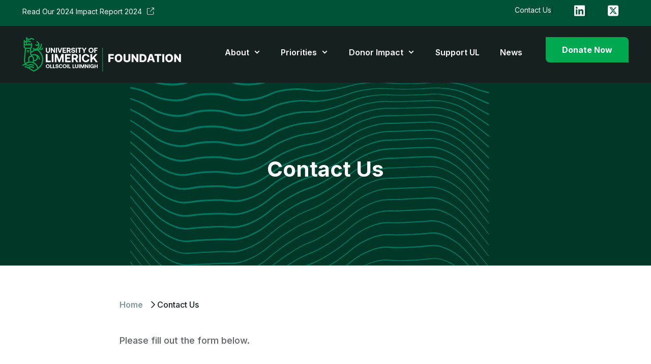

--- FILE ---
content_type: text/css
request_url: https://ulfoundation.com/wp-content/themes/iseek/style.css?ver=1714391288
body_size: 12667
content:
@charset "UTF-8";
/*
 Theme Name:   iSeek
 Theme URI:    https://iseek.ie
 Description:  iSeek Internet Solutions default starter theme, customised for our clients, providing them an outstanding website, they can be proud of. 
 Child theme to the amazing GeneratePress theme.
 Template:     generatepress
 Version:      1.0
*/
/* Color Options
--------------------------------------------- */
.has-green-ul-heritage-color {
  color: #003726;
}

.has-green-ul-heritage-background-color {
  background-color: #003726;
}

.has-green-modern-green-color {
  color: #00a850;
}

.has-green-modern-green-background-color {
  background-color: #00a850;
}

.has-green-ul-green-color {
  color: #005336;
}

.has-green-ul-green-background-color {
  background-color: #005336;
}

.has-mono-100-color {
  color: #809699;
}

.has-mono-100-background-color {
  background-color: #809699;
}

.has-mono-200-color {
  color: #5e6367;
}

.has-mono-200-background-color {
  background-color: #5e6367;
}

.has-mono-300-color {
  color: #5e6367;
}

.has-mono-300-background-color {
  background-color: #5e6367;
}

.has-mono-400-color {
  color: #16211f;
}

.has-mono-400-background-color {
  background-color: #16211f;
}

.has-dark-purple-color {
  color: #003;
}

.has-dark-purple-background-color {
  background-color: #003;
}

.has-ul-blue-color {
  color: #007dba;
}

.has-ul-blue-background-color {
  background-color: #007dba;
}

.has-black-color {
  color: #000;
}

.has-black-background-color {
  background-color: #000;
}

.has-white-color {
  color: #fff;
}

.has-white-background-color {
  background-color: #fff;
}

.has-purple-color {
  color: #7b61ff;
}

.has-purple-background-color {
  background-color: #7b61ff;
}

.has-gold-color {
  color: #ffc700;
}

.has-gold-background-color {
  background-color: #ffc700;
}

.has-soft-grey-200-color {
  color: #f5f5f5;
}

.has-soft-grey-200-background-color {
  background-color: #f5f5f5;
}

.has-soft-grey-100-color {
  color: #f6f6f6;
}

.has-soft-grey-100-background-color {
  background-color: #f6f6f6;
}

.has-soft-grey-300-color {
  color: #f1f1f1;
}

.has-soft-grey-300-background-color {
  background-color: #f1f1f1;
}

.has-soft-grey-400-color {
  color: #e8e8e8;
}

.has-soft-grey-400-background-color {
  background-color: #e8e8e8;
}

.btn, .site-footer .footer-above-widget-area .social-menu .menu-item:first-child > a, body .gform_wrapper.gravity-theme .donation-form .gform_footer input.button,
body .gform_wrapper.gravity-theme .donation-form .gform_footer input[type=submit],
body .gform_wrapper.gravity-theme .donation-form .gform_page_footer input.button,
body .gform_wrapper.gravity-theme .donation-form .gform_page_footer input[type=submit], body .gform_wrapper.gravity-theme .gform_footer input.button,
body .gform_wrapper.gravity-theme .gform_footer input[type=submit], .main-navigation .main-nav > ul.menu > li.menu-item.menu-button > a {
  padding: 15px 30px;
  border-radius: 8px;
  transition: 0.5s all;
  text-align: center;
  font-weight: bold;
  display: block;
  transition: 0.5s all;
  line-height: 1;
  border-radius: 0px 8px;
}
.btn.btn-green, .site-footer .footer-above-widget-area .social-menu .menu-item:first-child > a, body .gform_wrapper.gravity-theme .donation-form .gform_footer input.btn-green.button,
body .gform_wrapper.gravity-theme .donation-form .gform_footer input.btn-green[type=submit],
body .gform_wrapper.gravity-theme .donation-form .gform_page_footer input.btn-green.button,
body .gform_wrapper.gravity-theme .donation-form .gform_page_footer input.btn-green[type=submit], body .gform_wrapper.gravity-theme .gform_footer input.button,
body .gform_wrapper.gravity-theme .gform_footer input[type=submit], .main-navigation .main-nav > ul.menu > li.menu-item.menu-button > a {
  background-color: #00a850;
  color: #fff;
  border: 2px solid #00a850;
}
.btn.btn-green:hover, .site-footer .footer-above-widget-area .social-menu .menu-item:first-child > a:hover,
body .gform_wrapper.gravity-theme .donation-form .gform_page_footer input.btn-green.button:hover,
body .gform_wrapper.gravity-theme .donation-form .gform_page_footer input.btn-green[type=submit]:hover, body .gform_wrapper.gravity-theme .gform_footer input.button:hover,
body .gform_wrapper.gravity-theme .gform_footer input[type=submit]:hover, .main-navigation .main-nav > ul.menu > li.menu-item.menu-button > a:hover, .btn.btn-green:focus, .site-footer .footer-above-widget-area .social-menu .menu-item:first-child > a:focus,
body .gform_wrapper.gravity-theme .donation-form .gform_page_footer input.btn-green.button:focus,
body .gform_wrapper.gravity-theme .donation-form .gform_page_footer input.btn-green[type=submit]:focus, body .gform_wrapper.gravity-theme .gform_footer input.button:focus,
body .gform_wrapper.gravity-theme .gform_footer input[type=submit]:focus, .main-navigation .main-nav > ul.menu > li.menu-item.menu-button > a:focus {
  background-color: #00823e;
  border-color: #00823e;
  color: #fff;
}
.btn.btn-green:active, .site-footer .footer-above-widget-area .social-menu .menu-item:first-child > a:active,
body .gform_wrapper.gravity-theme .donation-form .gform_page_footer input.btn-green.button:active,
body .gform_wrapper.gravity-theme .donation-form .gform_page_footer input.btn-green[type=submit]:active, body .gform_wrapper.gravity-theme .gform_footer input.button:active,
body .gform_wrapper.gravity-theme .gform_footer input[type=submit]:active, .main-navigation .main-nav > ul.menu > li.menu-item.menu-button > a:active {
  background-color: #fff;
  border-color: #fff;
  color: #00a850;
}
.btn.btn-white, .site-footer .footer-above-widget-area .social-menu .menu-item:first-child > a.btn-white,
body .gform_wrapper.gravity-theme .donation-form .gform_page_footer input.btn-white.button,
body .gform_wrapper.gravity-theme .donation-form .gform_page_footer input.btn-white[type=submit], body .gform_wrapper.gravity-theme .gform_footer input.btn-white.button,
body .gform_wrapper.gravity-theme .gform_footer input.btn-white[type=submit], .main-navigation .main-nav > ul.menu > li.menu-item.menu-button > a.btn-white {
  background-color: #fff;
  color: #00a850;
  border: 2px solid #fff;
}
.btn.btn-white:hover, .site-footer .footer-above-widget-area .social-menu .menu-item:first-child > a.btn-white:hover,
body .gform_wrapper.gravity-theme .donation-form .gform_page_footer input.btn-white.button:hover,
body .gform_wrapper.gravity-theme .donation-form .gform_page_footer input.btn-white[type=submit]:hover, body .gform_wrapper.gravity-theme .gform_footer input.btn-white.button:hover,
body .gform_wrapper.gravity-theme .gform_footer input.btn-white[type=submit]:hover, .main-navigation .main-nav > ul.menu > li.menu-item.menu-button > a.btn-white:hover, .btn.btn-white:focus, .site-footer .footer-above-widget-area .social-menu .menu-item:first-child > a.btn-white:focus,
body .gform_wrapper.gravity-theme .donation-form .gform_page_footer input.btn-white.button:focus,
body .gform_wrapper.gravity-theme .donation-form .gform_page_footer input.btn-white[type=submit]:focus, body .gform_wrapper.gravity-theme .gform_footer input.btn-white.button:focus,
body .gform_wrapper.gravity-theme .gform_footer input.btn-white[type=submit]:focus, .main-navigation .main-nav > ul.menu > li.menu-item.menu-button > a.btn-white:focus {
  background-color: #007dba;
  border-color: #007dba;
  color: #fff;
}
.btn.btn-white:active, .site-footer .footer-above-widget-area .social-menu .menu-item:first-child > a.btn-white:active,
body .gform_wrapper.gravity-theme .donation-form .gform_page_footer input.btn-white.button:active,
body .gform_wrapper.gravity-theme .donation-form .gform_page_footer input.btn-white[type=submit]:active, body .gform_wrapper.gravity-theme .gform_footer input.btn-white.button:active,
body .gform_wrapper.gravity-theme .gform_footer input.btn-white[type=submit]:active, .main-navigation .main-nav > ul.menu > li.menu-item.menu-button > a.btn-white:active {
  background-color: #00a850;
  border-color: #00a850;
  color: #fff;
}
.btn.btn-blue, .site-footer .footer-above-widget-area .social-menu .menu-item:first-child > a.btn-blue,
body .gform_wrapper.gravity-theme .donation-form .gform_page_footer input.btn-blue.button,
body .gform_wrapper.gravity-theme .donation-form .gform_page_footer input.btn-blue[type=submit], body .gform_wrapper.gravity-theme .gform_footer input.btn-blue.button,
body .gform_wrapper.gravity-theme .gform_footer input.btn-blue[type=submit], .main-navigation .main-nav > ul.menu > li.menu-item.menu-button > a.btn-blue {
  background-color: #007dba;
  color: #fff;
  border: 2px solid #007dba;
}
.btn.btn-blue:hover, .site-footer .footer-above-widget-area .social-menu .menu-item:first-child > a.btn-blue:hover,
body .gform_wrapper.gravity-theme .donation-form .gform_page_footer input.btn-blue.button:hover,
body .gform_wrapper.gravity-theme .donation-form .gform_page_footer input.btn-blue[type=submit]:hover, body .gform_wrapper.gravity-theme .gform_footer input.btn-blue.button:hover,
body .gform_wrapper.gravity-theme .gform_footer input.btn-blue[type=submit]:hover, .main-navigation .main-nav > ul.menu > li.menu-item.menu-button > a.btn-blue:hover, .btn.btn-blue:focus, .site-footer .footer-above-widget-area .social-menu .menu-item:first-child > a.btn-blue:focus,
body .gform_wrapper.gravity-theme .donation-form .gform_page_footer input.btn-blue.button:focus,
body .gform_wrapper.gravity-theme .donation-form .gform_page_footer input.btn-blue[type=submit]:focus, body .gform_wrapper.gravity-theme .gform_footer input.btn-blue.button:focus,
body .gform_wrapper.gravity-theme .gform_footer input.btn-blue[type=submit]:focus, .main-navigation .main-nav > ul.menu > li.menu-item.menu-button > a.btn-blue:focus {
  background-color: #fff;
  border-color: #fff;
  color: #007dba;
}
.btn.btn-blue:active, .site-footer .footer-above-widget-area .social-menu .menu-item:first-child > a.btn-blue:active,
body .gform_wrapper.gravity-theme .donation-form .gform_page_footer input.btn-blue.button:active,
body .gform_wrapper.gravity-theme .donation-form .gform_page_footer input.btn-blue[type=submit]:active, body .gform_wrapper.gravity-theme .gform_footer input.btn-blue.button:active,
body .gform_wrapper.gravity-theme .gform_footer input.btn-blue[type=submit]:active, .main-navigation .main-nav > ul.menu > li.menu-item.menu-button > a.btn-blue:active {
  background-color: #00a850;
  border-color: #00a850;
  color: #fff;
}
.btn.btn-gold, .site-footer .footer-above-widget-area .social-menu .menu-item:first-child > a.btn-gold,
body .gform_wrapper.gravity-theme .donation-form .gform_page_footer input.button,
body .gform_wrapper.gravity-theme .donation-form .gform_page_footer input[type=submit], body .gform_wrapper.gravity-theme .gform_footer input.btn-gold.button, body .gform_wrapper.gravity-theme .donation-form .gform_footer input.button,
body .gform_wrapper.gravity-theme .gform_footer input.btn-gold[type=submit],
body .gform_wrapper.gravity-theme .donation-form .gform_footer input[type=submit], .main-navigation .main-nav > ul.menu > li.menu-item.menu-button > a.btn-gold {
  background-color: #ffc700;
  border: 2px solid #ffc700;
  color: #16211f;
}
.btn.btn-gold:hover, .site-footer .footer-above-widget-area .social-menu .menu-item:first-child > a.btn-gold:hover,
body .gform_wrapper.gravity-theme .donation-form .gform_page_footer input.button:hover,
body .gform_wrapper.gravity-theme .donation-form .gform_page_footer input[type=submit]:hover, body .gform_wrapper.gravity-theme .gform_footer input.btn-gold.button:hover, body .gform_wrapper.gravity-theme .donation-form .gform_footer input.button:hover,
body .gform_wrapper.gravity-theme .gform_footer input.btn-gold[type=submit]:hover,
body .gform_wrapper.gravity-theme .donation-form .gform_footer input[type=submit]:hover, .main-navigation .main-nav > ul.menu > li.menu-item.menu-button > a.btn-gold:hover, .btn.btn-gold:focus, .site-footer .footer-above-widget-area .social-menu .menu-item:first-child > a.btn-gold:focus,
body .gform_wrapper.gravity-theme .donation-form .gform_page_footer input.button:focus,
body .gform_wrapper.gravity-theme .donation-form .gform_page_footer input[type=submit]:focus, body .gform_wrapper.gravity-theme .gform_footer input.btn-gold.button:focus, body .gform_wrapper.gravity-theme .donation-form .gform_footer input.button:focus,
body .gform_wrapper.gravity-theme .gform_footer input.btn-gold[type=submit]:focus,
body .gform_wrapper.gravity-theme .donation-form .gform_footer input[type=submit]:focus, .main-navigation .main-nav > ul.menu > li.menu-item.menu-button > a.btn-gold:focus {
  background-color: dark(#ffc700, 7.5%);
  border-color: dark(#ffc700, 7.5%);
  color: #16211f;
}
.btn.btn-gold:active, .site-footer .footer-above-widget-area .social-menu .menu-item:first-child > a.btn-gold:active,
body .gform_wrapper.gravity-theme .donation-form .gform_page_footer input.button:active,
body .gform_wrapper.gravity-theme .donation-form .gform_page_footer input[type=submit]:active, body .gform_wrapper.gravity-theme .gform_footer input.btn-gold.button:active, body .gform_wrapper.gravity-theme .donation-form .gform_footer input.button:active,
body .gform_wrapper.gravity-theme .gform_footer input.btn-gold[type=submit]:active,
body .gform_wrapper.gravity-theme .donation-form .gform_footer input[type=submit]:active, .main-navigation .main-nav > ul.menu > li.menu-item.menu-button > a.btn-gold:active {
  background-color: #fff;
  border-color: #fff;
  color: #16211f;
}
.btn.btn-outline, .site-footer .footer-above-widget-area .social-menu .menu-item:first-child > a.btn-outline,
body .gform_wrapper.gravity-theme .donation-form .gform_page_footer input.btn-outline.button,
body .gform_wrapper.gravity-theme .donation-form .gform_page_footer input.btn-outline[type=submit], body .gform_wrapper.gravity-theme .gform_footer input.btn-outline.button,
body .gform_wrapper.gravity-theme .gform_footer input.btn-outline[type=submit], .main-navigation .main-nav > ul.menu > li.menu-item.menu-button > a.btn-outline {
  background-color: #fff;
  border: 2px solid #5e6367;
  color: #5e6367;
}
.btn.btn-outline:hover, .site-footer .footer-above-widget-area .social-menu .menu-item:first-child > a.btn-outline:hover,
body .gform_wrapper.gravity-theme .donation-form .gform_page_footer input.btn-outline.button:hover,
body .gform_wrapper.gravity-theme .donation-form .gform_page_footer input.btn-outline[type=submit]:hover, body .gform_wrapper.gravity-theme .gform_footer input.btn-outline.button:hover,
body .gform_wrapper.gravity-theme .gform_footer input.btn-outline[type=submit]:hover, .main-navigation .main-nav > ul.menu > li.menu-item.menu-button > a.btn-outline:hover, .btn.btn-outline:focus, .site-footer .footer-above-widget-area .social-menu .menu-item:first-child > a.btn-outline:focus,
body .gform_wrapper.gravity-theme .donation-form .gform_page_footer input.btn-outline.button:focus,
body .gform_wrapper.gravity-theme .donation-form .gform_page_footer input.btn-outline[type=submit]:focus, body .gform_wrapper.gravity-theme .gform_footer input.btn-outline.button:focus,
body .gform_wrapper.gravity-theme .gform_footer input.btn-outline[type=submit]:focus, .main-navigation .main-nav > ul.menu > li.menu-item.menu-button > a.btn-outline:focus {
  background-color: #809699;
  border-color: #809699;
  color: #16211f;
}
.btn.btn-outline:active, .site-footer .footer-above-widget-area .social-menu .menu-item:first-child > a.btn-outline:active,
body .gform_wrapper.gravity-theme .donation-form .gform_page_footer input.btn-outline.button:active,
body .gform_wrapper.gravity-theme .donation-form .gform_page_footer input.btn-outline[type=submit]:active, body .gform_wrapper.gravity-theme .gform_footer input.btn-outline.button:active,
body .gform_wrapper.gravity-theme .gform_footer input.btn-outline[type=submit]:active, .main-navigation .main-nav > ul.menu > li.menu-item.menu-button > a.btn-outline:active {
  background-color: #809699;
  border-color: #809699;
  color: #fff;
}
@media (min-width: 768px) {
  .btn, .site-footer .footer-above-widget-area .social-menu .menu-item:first-child > a, body .gform_wrapper.gravity-theme .donation-form .gform_footer input.button,
  body .gform_wrapper.gravity-theme .donation-form .gform_footer input[type=submit],
  body .gform_wrapper.gravity-theme .donation-form .gform_page_footer input.button,
  body .gform_wrapper.gravity-theme .donation-form .gform_page_footer input[type=submit], body .gform_wrapper.gravity-theme .gform_footer input.button,
  body .gform_wrapper.gravity-theme .gform_footer input[type=submit], .main-navigation .main-nav > ul.menu > li.menu-item.menu-button > a {
    display: inline-block;
  }
}

body .top-bar {
  display: none;
}
@media (min-width: 768px) {
  body .top-bar {
    background-color: #005336;
    padding: 9px 0 16px 0;
    color: #fff;
    text-align: left;
    display: block;
  }
  body .top-bar .inside-top-bar {
    display: flex;
    justify-content: space-between;
    align-items: center;
    padding: 0;
  }
  body .top-bar .inside-top-bar .widget .top-bar-cta {
    font-size: 14px;
  }
  body .top-bar .inside-top-bar .widget .top-bar-cta a .svg-inline--fa {
    margin-left: 10px;
  }
  body .top-bar .inside-top-bar .widget .top-bar-cta a:hover, body .top-bar .inside-top-bar .widget .top-bar-cta a:focus, body .top-bar .inside-top-bar .widget .top-bar-cta a:active {
    color: #ececec;
  }
  body .top-bar .inside-top-bar .widget .social-menu {
    display: flex;
  }
  body .top-bar .inside-top-bar .widget .social-menu .menu-item {
    padding: 0 20px;
  }
  body .top-bar .inside-top-bar .widget .social-menu .menu-item:not(:last-child):after {
    content: "|";
    color: #003726;
  }
  body .top-bar .inside-top-bar .widget .social-menu .menu-item a {
    color: #fff;
    font-size: 14px;
  }
  body .top-bar .inside-top-bar .widget .social-menu .menu-item a:hover, body .top-bar .inside-top-bar .widget .social-menu .menu-item a:focus, body .top-bar .inside-top-bar .widget .social-menu .menu-item a:active {
    color: #ececec;
  }
  body .top-bar .inside-top-bar .widget .social-menu .menu-item a .svg-inline--fa {
    font-size: 1.5rem;
  }
  body .top-bar .inside-top-bar .widget:first-child {
    margin-left: 0;
  }
  body .top-bar .inside-top-bar .widget:last-child {
    margin-left: auto;
    margin-right: 0;
  }
}

#mobile-header.main-navigation {
  background-color: #16211f;
  padding: 19px 20px 19px 25px;
  width: auto !important;
}
#mobile-header.main-navigation .site-logo.mobile-header-logo {
  margin-left: 0;
}
#mobile-header.main-navigation .site-logo.mobile-header-logo .is-logo-image {
  width: 176px;
}
#mobile-header.main-navigation .menu-toggle {
  color: #00a850;
  display: flex;
  align-items: center;
  padding: 0;
}
#mobile-header.main-navigation .menu-toggle:before {
  content: "";
  background: url(images/more.svg) no-repeat center/30px 30px;
  height: 30px;
  width: 30px;
  order: 2;
}
#mobile-header.main-navigation .menu-toggle span {
  text-transform: uppercase;
  order: 1;
  margin-right: 10px;
}

.main-navigation .main-nav > ul.menu > li.menu-item:not(.menu-button):hover > a, .main-navigation .main-nav > ul.menu > li.menu-item:not(.menu-button):focus > a, .main-navigation .main-nav > ul.menu > li.menu-item:not(.menu-button):active > a {
  position: relative;
}
.main-navigation .main-nav > ul.menu > li.menu-item:not(.menu-button):hover > a:after, .main-navigation .main-nav > ul.menu > li.menu-item:not(.menu-button):focus > a:after, .main-navigation .main-nav > ul.menu > li.menu-item:not(.menu-button):active > a:after {
  content: "";
  height: 2px;
  background-color: #ffc700;
  position: absolute;
  bottom: 15px;
  left: 20px;
  right: 20px;
}
.main-navigation .main-nav > ul.menu > li.menu-item.menu-button {
  margin-left: 26px;
}
.home.one-container .site-main > :last-child {
  margin-bottom: 45px;
}
@media (min-width: 768px) {
  .home.one-container .site-main > :last-child {
    margin-bottom: 70px;
  }
}

body {
  overflow-x: hidden;
  font-size: 14.5px;
  font-weight: 500;
}
body #content {
  padding-left: 20px;
  padding-right: 20px;
}
body #content .entry-content:not(:first-child) {
  margin-top: 40px;
}
body .blog-page-header,
body .page .entry-header,
body .member .entry-header, body.archive .page-header, body.single-project .entry-header {
  padding: 75px 20px;
  background-color: #003726;
  background-image: url(images/inner-hero-graphic.svg);
  background-repeat: no-repeat;
  background-size: auto 182px;
  background-position: bottom right 20px;
  background-blend-mode: soft-light;
  margin-bottom: 35px;
}
body .blog-page-header .page-title,
body .blog-page-header .entry-title,
body .page .entry-header .page-title,
body .page .entry-header .entry-title,
body .member .entry-header .page-title,
body .member .entry-header .entry-title, body.archive .page-header .page-title,
body.archive .page-header .entry-title, body.single-project .entry-header .page-title,
body.single-project .entry-header .entry-title {
  text-align: center;
  color: #fff;
  margin-bottom: 20px;
}
body .blog-page-header .hero-content,
body .page .entry-header .hero-content,
body .member .entry-header .hero-content, body.archive .page-header .hero-content, body.single-project .entry-header .hero-content {
  color: #e8e8e8;
  font-size: 17.5px;
  text-align: center;
  padding: 0 10%;
}
body .page .entry-header,
body .member .entry-header, body.archive .page-header, body.single-project .entry-header {
  margin-left: calc(-50vw + 50%);
  margin-right: calc(-50vw + 50%);
  max-width: 100vw;
  width: auto;
}
body.archive #breadcrumbs, body.single-project #breadcrumbs {
  margin-bottom: 45px;
}
body.archive .sidebar, body.single-project .sidebar {
  display: none;
}
body.archive .entry-content .project-type-list .project-type-menu, body.single-project .entry-content .project-type-list .project-type-menu {
  list-style: none;
  padding: 0;
  margin: 0;
}
body.archive .entry-content .project-type-list .project-type-menu .menu-item:not(:last-child), body.single-project .entry-content .project-type-list .project-type-menu .menu-item:not(:last-child) {
  padding-bottom: 25px;
  border-bottom: 1px solid #f1f1f1;
  margin-bottom: 25px;
}
body.archive .entry-content .project-type-list .project-type-menu .menu-item a, body.single-project .entry-content .project-type-list .project-type-menu .menu-item a {
  color: #007dba;
  text-decoration: underline;
  font-size: 24px;
  display: block;
}
body .member .entry-content .member-image {
  margin-bottom: 20px;
}
body .member .entry-content .member-image .member-image-wrapper {
  width: 375px;
  height: 375px;
  position: relative;
  margin: 0 auto;
}
body .member .entry-content .member-image .member-image-wrapper img {
  position: absolute;
  top: 0;
  left: 0;
  width: 100%;
  height: 100%;
  -o-object-fit: cover;
     object-fit: cover;
}
body .member .entry-content .content p:first-child {
  color: #00a850;
  font-size: 17.5px;
  margin-bottom: 20px;
  font-weight: 600;
}
body .member .entry-content .content .contact {
  margin-top: 25px;
  margin-bottom: 35px;
  padding-top: 35px;
  padding-bottom: 35px;
  border-top: 1px solid #e8e8e8;
  border-bottom: 1px solid #e8e8e8;
}
body .member .entry-content .content .contact .text {
  color: #5e6367;
  font-weight: 600;
  font-size: 17.5px;
  margin-bottom: 15px;
}
body .member .entry-content .content .contact .contact-detail {
  display: flex;
  align-items: center;
  margin-bottom: 15px;
}
body .member .entry-content .content .contact .contact-detail .svg-inline--fa {
  color: #00a850;
  width: 15px;
  margin-right: 20px;
}
body .member .entry-content .content .contact .contact-detail a {
  color: #005336;
  font-weight: 600;
  font-size: 17.5px;
}
body #breadcrumbs span span a {
  color: #809699;
  font-weight: 600;
  margin-right: 10px;
}
body #breadcrumbs span span .svg-inline--fa {
  margin-right: 10px;
  color: #809699;
  font-size: 0.75rem;
}
body #breadcrumbs span span span.breadcrumb_last {
  color: #00a850;
  font-weight: 600;
}
@media (min-width: 768px) {
  body {
    font-size: 16px;
  }
  body #content {
    padding-left: 0;
    padding-right: 0;
  }
  body #content .entry-content:not(:first-child) {
    margin-top: 45px;
  }
  body.archive .entry-content .project-type-list .project-type-menu .menu-item a, body.single-project .entry-content .project-type-list .project-type-menu .menu-item a {
    font-size: 30px;
    color: #16211f;
    font-weight: 500;
    text-decoration: none;
  }
  body.archive .entry-content .project-type-list .project-type-menu .menu-item a:hover, body.archive .entry-content .project-type-list .project-type-menu .menu-item a:focus, body.archive .entry-content .project-type-list .project-type-menu .menu-item a:active, body.single-project .entry-content .project-type-list .project-type-menu .menu-item a:hover, body.single-project .entry-content .project-type-list .project-type-menu .menu-item a:focus, body.single-project .entry-content .project-type-list .project-type-menu .menu-item a:active {
    color: #007dba;
    text-decoration: underline;
  }
  body.archive .sidebar, body.single-project .sidebar {
    display: block;
  }
  body.archive .sidebar .widget, body.single-project .sidebar .widget {
    margin-bottom: 25px;
  }
  body.archive .sidebar .widget .project-type-sidebar, body.single-project .sidebar .widget .project-type-sidebar {
    padding-bottom: 25px;
    border-bottom: 1px solid #e8e8e8;
  }
  body.archive .sidebar .widget .project-type-sidebar .widget-title, body.single-project .sidebar .widget .project-type-sidebar .widget-title {
    font-size: 18px;
    color: #16211f;
  }
  body.archive .sidebar .widget .project-type-sidebar .project-type-menu .menu-item, body.single-project .sidebar .widget .project-type-sidebar .project-type-menu .menu-item {
    margin-bottom: 0;
    padding-bottom: 0;
  }
  body.archive .sidebar .widget .project-type-sidebar .project-type-menu .menu-item:not(:last-child), body.single-project .sidebar .widget .project-type-sidebar .project-type-menu .menu-item:not(:last-child) {
    margin-bottom: 15px;
  }
  body.archive .sidebar .widget .project-type-sidebar .project-type-menu .menu-item a, body.single-project .sidebar .widget .project-type-sidebar .project-type-menu .menu-item a {
    font-size: 16px;
    color: #5e6367;
  }
  body.archive .sidebar .widget .sidebar-cta, body.single-project .sidebar .widget .sidebar-cta {
    padding: 25px;
    background-color: #f5f5f5;
  }
  body.archive .sidebar .widget .sidebar-cta .sidebar-cta-title, body.single-project .sidebar .widget .sidebar-cta .sidebar-cta-title {
    padding-left: 34px;
    color: #005336;
    margin-bottom: 10px;
    font-weight: bold;
  }
  body.archive .sidebar .widget .sidebar-cta .sidebar-cta-text, body.single-project .sidebar .widget .sidebar-cta .sidebar-cta-text {
    color: #5e6367;
    font-weight: 500;
    line-height: 1.75;
    margin-bottom: 21px;
  }
  body.archive .sidebar .widget .sidebar-cta .btn, body.archive .sidebar .widget .sidebar-cta .site-footer .footer-above-widget-area .social-menu .menu-item:first-child > a, .site-footer .footer-above-widget-area .social-menu body.archive .sidebar .widget .sidebar-cta .menu-item:first-child > a,
  body.archive .sidebar .widget .sidebar-cta .gform_wrapper.gravity-theme .donation-form .gform_page_footer input.button,
  body.archive .gform_wrapper.gravity-theme .donation-form .gform_page_footer .sidebar .widget .sidebar-cta input.button,
  body.archive .sidebar .widget .sidebar-cta .gform_wrapper.gravity-theme .donation-form .gform_page_footer input[type=submit],
  body.archive .gform_wrapper.gravity-theme .donation-form .gform_page_footer .sidebar .widget .sidebar-cta input[type=submit], body.archive .sidebar .widget .sidebar-cta .gform_wrapper.gravity-theme .gform_footer input.button, body.archive .gform_wrapper.gravity-theme .gform_footer .sidebar .widget .sidebar-cta input.button,
  body.archive .sidebar .widget .sidebar-cta .gform_wrapper.gravity-theme .gform_footer input[type=submit],
  body.archive .gform_wrapper.gravity-theme .gform_footer .sidebar .widget .sidebar-cta input[type=submit], body.archive .sidebar .widget .sidebar-cta .main-navigation .main-nav > ul.menu > li.menu-item.menu-button > a, .main-navigation body.archive .sidebar .widget .sidebar-cta .main-nav > ul.menu > li.menu-item.menu-button > a, body.single-project .sidebar .widget .sidebar-cta .btn, body.single-project .sidebar .widget .sidebar-cta .site-footer .footer-above-widget-area .social-menu .menu-item:first-child > a, .site-footer .footer-above-widget-area .social-menu body.single-project .sidebar .widget .sidebar-cta .menu-item:first-child > a,
  body.single-project .sidebar .widget .sidebar-cta .gform_wrapper.gravity-theme .donation-form .gform_page_footer input.button,
  body.single-project .gform_wrapper.gravity-theme .donation-form .gform_page_footer .sidebar .widget .sidebar-cta input.button,
  body.single-project .sidebar .widget .sidebar-cta .gform_wrapper.gravity-theme .donation-form .gform_page_footer input[type=submit],
  body.single-project .gform_wrapper.gravity-theme .donation-form .gform_page_footer .sidebar .widget .sidebar-cta input[type=submit], body.single-project .sidebar .widget .sidebar-cta .gform_wrapper.gravity-theme .gform_footer input.button, body.single-project .gform_wrapper.gravity-theme .gform_footer .sidebar .widget .sidebar-cta input.button,
  body.single-project .sidebar .widget .sidebar-cta .gform_wrapper.gravity-theme .gform_footer input[type=submit],
  body.single-project .gform_wrapper.gravity-theme .gform_footer .sidebar .widget .sidebar-cta input[type=submit], body.single-project .sidebar .widget .sidebar-cta .main-navigation .main-nav > ul.menu > li.menu-item.menu-button > a, .main-navigation body.single-project .sidebar .widget .sidebar-cta .main-nav > ul.menu > li.menu-item.menu-button > a {
    display: block;
    color: #fff;
  }
  body .blog-page-header,
  body .page .entry-header,
  body .member .entry-header, body.archive .page-header, body.single-project .entry-header {
    padding: 145px 0px;
    background-size: auto 373px;
    background-position: bottom right 319px;
    margin-bottom: 65px;
  }
  body .blog-page-header .hero-content,
  body .page .entry-header .hero-content,
  body .member .entry-header .hero-content, body.archive .page-header .hero-content, body.single-project .entry-header .hero-content {
    font-size: 19px;
    padding: 0 25%;
  }
  body .blog-page-header .inside-entry-header,
  body .page .entry-header .inside-entry-header,
  body .member .entry-header .inside-entry-header, body.archive .page-header .inside-entry-header, body.single-project .entry-header .inside-entry-header {
    padding-left: 16%;
    padding-right: 16%;
  }
  body .blog-page-header .inside-entry-header .hero-content,
  body .page .entry-header .inside-entry-header .hero-content,
  body .member .entry-header .inside-entry-header .hero-content, body.archive .page-header .inside-entry-header .hero-content, body.single-project .entry-header .inside-entry-header .hero-content {
    padding: 0 10%;
  }
  body .member .entry-header {
    text-align: left;
    padding: 160px 0;
  }
  body .member .entry-header .entry-title,
  body .member .entry-header .hero-content {
    text-align: left;
    padding: 0;
  }
  body:not(.turn-off-indent):not(.home) .page .entry-content,
  body:not(.turn-off-indent):not(.home) .page #breadcrumbs {
    padding-left: 16%;
    padding-right: 16%;
  }
  body:not(.turn-off-indent):not(.home) .page .entry-content .vp-portfolio__item-wrap,
  body:not(.turn-off-indent):not(.home) .page #breadcrumbs .vp-portfolio__item-wrap {
    width: 20% !important;
  }
  body .member .entry-content {
    display: flex;
  }
  body .member .entry-content .member-image {
    flex: 1;
    order: 2;
    margin-bottom: 0px;
  }
  body .member .entry-content .content {
    flex: 1;
    order: 1;
  }
  body .member .entry-content .content p:first-child {
    font-size: 19px;
    font-weight: 500;
  }
  body .member .entry-content .content p {
    font-weight: 500;
  }
  body .member .entry-content .content .contact .contact-detail {
    display: flex;
    align-items: center;
  }
}

body.blog .post:not(:last-child) {
  margin-bottom: 25px;
}
body.blog .post .inside-article {
  padding-bottom: 0;
}
body.blog .post .inside-article a {
  padding: 25px;
  display: block;
  transition: 0.5s all;
  background-color: #f1f1f1;
}
body.blog .post .inside-article a .entry-title {
  color: #16211f;
  margin-bottom: 15px;
  font-size: 20px;
  transition: 0.5s all;
  display: -webkit-box;
  -webkit-line-clamp: 3;
  -webkit-box-orient: vertical;
  overflow: hidden;
  text-overflow: ellipsis;
}
body.blog .post .inside-article a .entry-summary {
  color: #5e6367;
  margin-bottom: 25px;
  font-size: 14.5px;
  transition: 0.5s all;
}
body.blog .post .inside-article a .entry-meta {
  padding-left: 60px;
  position: relative;
}
body.blog .post .inside-article a .entry-meta:before {
  content: "";
  height: 44px;
  width: 44px;
  border-radius: 50%;
  background: #fff url(images/news_badge.jpg) no-repeat center/48px 48px;
  position: absolute;
  border: solid 2px #00a850;
  left: 0;
  transition: 0.5s all;
}
body.blog .post .inside-article a .entry-meta .posted-by {
  color: #5e6367;
  font-weight: 600;
  font-size: 14.5px;
  transition: 0.5s all;
}
body.blog .post .inside-article a .entry-meta .posted-on {
  color: #809699;
  font-weight: 500;
  font-size: 14px;
  transition: 0.5s all;
}
body.blog .post .inside-article a:hover, body.blog .post .inside-article a:focus, body.blog .post .inside-article a:active {
  background-color: #005336;
}
body.blog .post .inside-article a:hover .entry-title, body.blog .post .inside-article a:focus .entry-title, body.blog .post .inside-article a:active .entry-title {
  color: #fff;
}
body.blog .post .inside-article a:hover .entry-summary, body.blog .post .inside-article a:focus .entry-summary, body.blog .post .inside-article a:active .entry-summary {
  color: #fff;
}
body.blog .post .inside-article a:hover .entry-meta:before, body.blog .post .inside-article a:focus .entry-meta:before, body.blog .post .inside-article a:active .entry-meta:before {
  border: solid 2px #fff;
}
body.blog .post .inside-article a:hover .entry-meta .posted-by, body.blog .post .inside-article a:focus .entry-meta .posted-by, body.blog .post .inside-article a:active .entry-meta .posted-by {
  color: #fff;
}
body.blog .post .inside-article a:hover .entry-meta .posted-on, body.blog .post .inside-article a:focus .entry-meta .posted-on, body.blog .post .inside-article a:active .entry-meta .posted-on {
  color: #e8e8e8;
}
body.blog #nav-below .nav-links {
  display: flex;
  justify-content: space-between;
  align-items: center;
  flex-wrap: nowrap;
}
body.blog #nav-below .nav-links .page-numbers {
  padding: 0;
}
body.blog #nav-below .nav-links .page-numbers:not(.dots) {
  height: 44px;
  width: 44px;
  background-color: #fff;
  border: solid 2px #809699;
  border-radius: 50%;
  font-size: 24px;
  color: #5e6367;
  display: inline-flex;
  justify-content: center;
  align-items: center;
}
body.blog #nav-below .nav-links .page-numbers:hover, body.blog #nav-below .nav-links .page-numbers:focus, body.blog #nav-below .nav-links .page-numbers:active {
  border-color: #00a850;
  color: #00a850;
}
body.blog #nav-below .nav-links .page-numbers.current {
  border-color: #00a850;
  color: #fff;
  background-color: #00a850;
}
body.blog #nav-below .nav-links .page-numbers.prev, body.blog #nav-below .nav-links .page-numbers.next {
  background-color: #007dba;
  border: solid 2px #007dba;
  border-radius: 50%;
  background-image: url(images/arrow-left-regular.svg);
  background-repeat: no-repeat;
  background-size: 19px auto;
  background-position: center;
}
body.blog #nav-below .nav-links .page-numbers.prev span, body.blog #nav-below .nav-links .page-numbers.next span {
  display: none;
}
body.blog #nav-below .nav-links .page-numbers.prev:hover, body.blog #nav-below .nav-links .page-numbers.prev:focus, body.blog #nav-below .nav-links .page-numbers.prev:active, body.blog #nav-below .nav-links .page-numbers.next:hover, body.blog #nav-below .nav-links .page-numbers.next:focus, body.blog #nav-below .nav-links .page-numbers.next:active {
  background-color: #00a850;
  border-color: #00a850;
}
body.blog #nav-below .nav-links .page-numbers.next {
  background-image: url(images/arrow-right-regular.svg);
}
body.single-post header.entry-header {
  padding: 35px 20px;
  background-color: #003726;
  margin-left: calc(-50vw + 50%);
  margin-right: calc(-50vw + 50%);
  max-width: 100vw;
  width: auto;
}
body.single-post header.entry-header #breadcrumbs {
  text-overflow: ellipsis;
  overflow: hidden;
  white-space: nowrap;
  color: #00a850;
  margin-bottom: 40px;
}
body.single-post header.entry-header #breadcrumbs span span a {
  color: #fff;
}
body.single-post header.entry-header #breadcrumbs span span .svg-inline--fa {
  color: #fff;
}
body.single-post header.entry-header .entry-title {
  color: #fff;
  margin-bottom: 35px;
}
body.single-post header.entry-header .entry-meta {
  padding-left: 60px;
  position: relative;
}
body.single-post header.entry-header .entry-meta:before {
  content: "";
  height: 44px;
  width: 44px;
  border-radius: 50%;
  background: #fff url(images/news_badge.jpg) no-repeat center/48px 48px;
  position: absolute;
  border: solid 2px #00a850;
  left: 0;
}
body.single-post header.entry-header .entry-meta .posted-by {
  color: #fff;
  font-weight: 500;
  font-size: 14.5px;
}
body.single-post header.entry-header .entry-meta .posted-on {
  color: #e8e8e8;
  font-weight: 500;
  font-size: 14px;
}
body.single-post .posts {
  margin-top: 119px;
}
body.single-post .addtoany_share_save_container.addtoany_content {
  display: flex;
  align-items: center;
  margin-top: 35px;
  padding-top: 35px;
  border-top: 1px solid #e8e8e8;
  margin-bottom: 0;
}
body.single-post .addtoany_share_save_container.addtoany_content .addtoany_header {
  color: #5e6367;
  font-weight: 500;
  margin-right: 20px;
  margin-bottom: 0;
}
body.single-post .addtoany_share_save_container.addtoany_content a[class^=a2a_button_] {
  display: inline-flex;
  align-items: center;
  padding: 5px 15px 5px 15px;
  border-radius: 4px;
  margin-right: 15px;
}
body.single-post .addtoany_share_save_container.addtoany_content a[class^=a2a_button_] .a2a_label {
  display: block;
  height: auto;
  -webkit-clip-path: unset;
          clip-path: unset;
  width: auto;
  position: unset !important;
  font-size: 16px;
  color: #fff;
  font-weight: 500;
  line-height: 1;
}
body.single-post .addtoany_share_save_container.addtoany_content a[class^=a2a_button_] .a2a_svg {
  display: flex;
  align-items: center;
  display: inline-block;
}
body.single-post .addtoany_share_save_container.addtoany_content a[class^=a2a_button_] .a2a_svg[style] {
  border-radius: 0 !important;
  background-color: transparent !important;
}
body.single-post .addtoany_share_save_container.addtoany_content a[class^=a2a_button_] .a2a_svg svg {
  height: 85%;
  width: auto;
}
body.single-post .addtoany_share_save_container.addtoany_content a.a2a_button_facebook {
  background-color: rgb(24, 119, 242);
}
body.single-post .addtoany_share_save_container.addtoany_content a.a2a_button_facebook:hover, body.single-post .addtoany_share_save_container.addtoany_content a.a2a_button_facebook:focus, body.single-post .addtoany_share_save_container.addtoany_content a.a2a_button_facebook:active {
  color: #fff !important;
  background-color: #0c65d8;
}
body.single-post .addtoany_share_save_container.addtoany_content a.a2a_button_facebook:hover .a2a_svg, body.single-post .addtoany_share_save_container.addtoany_content a.a2a_button_facebook:focus .a2a_svg, body.single-post .addtoany_share_save_container.addtoany_content a.a2a_button_facebook:active .a2a_svg {
  color: #fff !important;
  background-color: transparent;
}
body.single-post .addtoany_share_save_container.addtoany_content a.a2a_button_facebook:hover > span, body.single-post .addtoany_share_save_container.addtoany_content a.a2a_button_facebook:focus > span, body.single-post .addtoany_share_save_container.addtoany_content a.a2a_button_facebook:active > span {
  opacity: 1 !important;
}
body.single-post .addtoany_share_save_container.addtoany_content a.a2a_button_twitter {
  background-color: rgb(29, 155, 240);
}
body.single-post .addtoany_share_save_container.addtoany_content a.a2a_button_twitter:hover, body.single-post .addtoany_share_save_container.addtoany_content a.a2a_button_twitter:focus, body.single-post .addtoany_share_save_container.addtoany_content a.a2a_button_twitter:active {
  color: #fff !important;
  background-color: #0e87d8;
}
body.single-post .addtoany_share_save_container.addtoany_content a.a2a_button_twitter:hover .a2a_svg, body.single-post .addtoany_share_save_container.addtoany_content a.a2a_button_twitter:focus .a2a_svg, body.single-post .addtoany_share_save_container.addtoany_content a.a2a_button_twitter:active .a2a_svg {
  color: #fff !important;
  background-color: transparent;
}
body.single-post .addtoany_share_save_container.addtoany_content a.a2a_button_twitter:hover > span, body.single-post .addtoany_share_save_container.addtoany_content a.a2a_button_twitter:focus > span, body.single-post .addtoany_share_save_container.addtoany_content a.a2a_button_twitter:active > span {
  opacity: 1 !important;
}
body.single-post .addtoany_share_save_container.addtoany_content a.a2a_button_linkedin {
  background-color: rgb(0, 123, 181);
}
body.single-post .addtoany_share_save_container.addtoany_content a.a2a_button_linkedin:hover, body.single-post .addtoany_share_save_container.addtoany_content a.a2a_button_linkedin:focus, body.single-post .addtoany_share_save_container.addtoany_content a.a2a_button_linkedin:active {
  color: #fff !important;
  background-color: #00618f;
}
body.single-post .addtoany_share_save_container.addtoany_content a.a2a_button_linkedin:hover .a2a_svg, body.single-post .addtoany_share_save_container.addtoany_content a.a2a_button_linkedin:focus .a2a_svg, body.single-post .addtoany_share_save_container.addtoany_content a.a2a_button_linkedin:active .a2a_svg {
  color: #fff !important;
  background-color: transparent;
}
body.single-post .addtoany_share_save_container.addtoany_content a.a2a_button_linkedin:hover > span, body.single-post .addtoany_share_save_container.addtoany_content a.a2a_button_linkedin:focus > span, body.single-post .addtoany_share_save_container.addtoany_content a.a2a_button_linkedin:active > span {
  opacity: 1 !important;
}
@media (min-width: 768px) {
  body.blog .post {
    flex: 0 1 calc(50% - 28px);
  }
  body.blog .post:not(:last-child) {
    margin-bottom: 65px;
  }
  body.blog .post:nth-child(odd) {
    margin-right: 56px;
  }
  body.blog .post .inside-article {
    display: flex;
  }
  body.blog .post .inside-article a {
    padding: 40px 45px;
    display: flex;
    flex-flow: column;
  }
  body.blog .post .inside-article a .entry-title {
    font-size: 24px;
    -webkit-line-clamp: 2;
  }
  body.blog .post .inside-article a .entry-summary {
    font-size: 16px;
    font-weight: 500;
    line-height: 1.75;
  }
  body.blog .post .inside-article a .entry-meta {
    margin-top: auto;
  }
  body.blog .post .inside-article a .entry-meta .posted-by {
    font-weight: 500;
    font-size: 16px;
  }
  body.blog #nav-below .nav-links {
    justify-content: center;
  }
  body.blog #nav-below .nav-links .page-numbers:not(:last-child) {
    margin-right: 20px;
  }
  body.blog #nav-below .nav-links .page-numbers:not(.dots) {
    height: 44px;
    width: 44px;
    background-color: #fff;
    border: solid 2px #809699;
    border-radius: 50%;
    font-size: 24px;
    color: #5e6367;
    display: inline-flex;
    justify-content: center;
    align-items: center;
  }
  body.blog #nav-below .nav-links .page-numbers:hover, body.blog #nav-below .nav-links .page-numbers:focus, body.blog #nav-below .nav-links .page-numbers:active {
    border-color: #00a850;
    color: #00a850;
  }
  body.blog #nav-below .nav-links .page-numbers.current {
    border-color: #00a850;
    color: #fff;
    background-color: #00a850;
  }
  body.blog #nav-below .nav-links .page-numbers.prev, body.blog #nav-below .nav-links .page-numbers.next {
    background-color: #007dba;
    border: solid 2px #007dba;
    border-radius: 50%;
    background-image: url(images/arrow-left-regular.svg);
    background-repeat: no-repeat;
    background-size: 19px auto;
    background-position: center;
  }
  body.blog #nav-below .nav-links .page-numbers.prev span, body.blog #nav-below .nav-links .page-numbers.next span {
    display: none;
  }
  body.blog #nav-below .nav-links .page-numbers.prev:hover, body.blog #nav-below .nav-links .page-numbers.prev:focus, body.blog #nav-below .nav-links .page-numbers.prev:active, body.blog #nav-below .nav-links .page-numbers.next:hover, body.blog #nav-below .nav-links .page-numbers.next:focus, body.blog #nav-below .nav-links .page-numbers.next:active {
    background-color: #00a850;
  }
  body.blog #nav-below .nav-links .page-numbers.next {
    background-image: url(images/arrow-right-regular.svg);
  }
  body.single-post header.entry-header {
    padding: 65px 0px;
  }
  body.single-post header.entry-header .inside-entry-header {
    padding-left: 16%;
    padding-right: 16%;
  }
  body.single-post .inside-article {
    padding-bottom: 0 !important;
  }
  body.single-post .entry-content {
    padding-left: 16%;
    padding-right: 16%;
  }
  body.single-post .posts {
    margin-top: 43px;
  }
  body.single-post .posts .inside-posts .posts-wrapper {
    transform: translateY(-43px);
    margin-bottom: -22px;
  }
  body.single-post .posts .inside-posts .posts-wrapper .post {
    padding: 40px 45px 45px 45px;
  }
  body.single-post .posts .inside-posts .posts-wrapper .post.featured {
    border: 1px solid #005336;
  }
  body.single-post .posts .inside-posts .posts-wrapper .post.latest {
    border: 1px solid #00a850;
  }
  body.single-post .posts .inside-posts .posts-wrapper .post:hover.featured, body.single-post .posts .inside-posts .posts-wrapper .post:focus.featured, body.single-post .posts .inside-posts .posts-wrapper .post:active.featured {
    border-color: #e8e8e8;
  }
  body.single-post .posts .inside-posts .posts-wrapper .post:hover.latest, body.single-post .posts .inside-posts .posts-wrapper .post:focus.latest, body.single-post .posts .inside-posts .posts-wrapper .post:active.latest {
    border-color: #e8e8e8;
  }
}

.margin-35 {
  margin-top: 35px;
  margin-bottom: 35px;
}

.paragraph-large {
  font-size: 17.5px;
  font-weight: 600;
}
@media (min-width: 768px) {
  .paragraph-large {
    font-size: 19px;
    font-weight: 500;
  }
}

.entry-content > ol,
.block-editor-block-list__layout > ol {
  list-style-type: upper-roman;
  list-style: none;
  padding: 0;
  margin: 0;
  counter-reset: new-counter;
}
.entry-content > ol li,
.block-editor-block-list__layout > ol li {
  counter-increment: new-counter;
  padding: 10px 10px 10px 60px;
  background-color: #f1f1f1;
  color: #005336;
  position: relative;
  border-radius: 0px 8px;
  margin-bottom: 15px;
}
.entry-content > ol li a,
.block-editor-block-list__layout > ol li a {
  color: #005336;
}
.entry-content > ol li:before,
.block-editor-block-list__layout > ol li:before {
  content: counter(new-counter);
  color: #5e6367;
  padding: 0 15px;
  font-size: 18px;
  position: absolute;
  top: 10px;
  left: 0;
  bottom: 10px;
  border-right: 1px solid #809699;
}
.entry-content > ol.roman-numerals li:before,
.block-editor-block-list__layout > ol.roman-numerals li:before {
  content: counter(new-counter, upper-roman);
}

.block-editor-block-list__layout > ol {
  margin-left: auto;
  margin-right: auto;
}

.entry-content > ol[class^=circle-number],
.block-editor-block-list__layout > ol[class^=circle-number] {
  list-style-type: none;
  padding: 0;
  margin: 0;
  margin-top: 35px;
}
.entry-content > ol[class^=circle-number].circle-number-1,
.block-editor-block-list__layout > ol[class^=circle-number].circle-number-1 {
  counter-reset: new-counter 0;
}
.entry-content > ol[class^=circle-number].circle-number-2,
.block-editor-block-list__layout > ol[class^=circle-number].circle-number-2 {
  counter-reset: new-counter 1;
}
.entry-content > ol[class^=circle-number].circle-number-3,
.block-editor-block-list__layout > ol[class^=circle-number].circle-number-3 {
  counter-reset: new-counter 2;
}
.entry-content > ol[class^=circle-number].circle-number-4,
.block-editor-block-list__layout > ol[class^=circle-number].circle-number-4 {
  counter-reset: new-counter 3;
}
.entry-content > ol[class^=circle-number].circle-number-5,
.block-editor-block-list__layout > ol[class^=circle-number].circle-number-5 {
  counter-reset: new-counter 4;
}
.entry-content > ol[class^=circle-number].circle-number-6,
.block-editor-block-list__layout > ol[class^=circle-number].circle-number-6 {
  counter-reset: new-counter 5;
}
.entry-content > ol[class^=circle-number].circle-number-7,
.block-editor-block-list__layout > ol[class^=circle-number].circle-number-7 {
  counter-reset: new-counter 6;
}
.entry-content > ol[class^=circle-number] li,
.block-editor-block-list__layout > ol[class^=circle-number] li {
  counter-increment: new-counter;
  background-color: transparent;
  border-radius: unset;
  padding: 10px 10px 10px 51px;
  color: #16211f;
  font-weight: 500;
  position: relative;
  display: flex;
  align-items: center;
}
.entry-content > ol[class^=circle-number] li strong,
.block-editor-block-list__layout > ol[class^=circle-number] li strong {
  display: contents;
}
.entry-content > ol[class^=circle-number] li:not(:last-child),
.block-editor-block-list__layout > ol[class^=circle-number] li:not(:last-child) {
  margin-bottom: 5px;
}
.entry-content > ol[class^=circle-number] li:before,
.block-editor-block-list__layout > ol[class^=circle-number] li:before {
  content: counter(new-counter);
  color: #5e6367;
  font-size: 18px;
  position: absolute;
  padding: 0;
  width: 36px;
  height: 36px;
  display: flex;
  align-items: center;
  justify-content: center;
  top: 0;
  bottom: 0;
  margin: auto;
  left: 0;
  background-color: #e8e8e8;
  border-radius: 50%;
  border: none;
}

.table-style {
  margin: 45px 0 35px 0;
}
.table-style table tbody tr:nth-child(even) {
  background-color: #f1f1f1;
}
.table-style table tbody tr td {
  border: 1px solid #e8e8e8;
  padding: 15px;
}
.table-style table tbody tr td:first-child {
  width: 75%;
}
.table-style table tbody tr td:last-child {
  width: 25%;
}

.double-theme-button-link-wrapper {
  margin: 20px 0 35px 0;
}
.double-theme-button-link-wrapper .btn:first-child:not(:only-child), .double-theme-button-link-wrapper .site-footer .footer-above-widget-area .social-menu .menu-item:first-child > a:first-child:not(:only-child), .site-footer .footer-above-widget-area .social-menu .double-theme-button-link-wrapper .menu-item:first-child > a:first-child:not(:only-child),
.double-theme-button-link-wrapper body .gform_wrapper.gravity-theme .donation-form .gform_page_footer input.button:first-child:not(:only-child),
body .gform_wrapper.gravity-theme .donation-form .gform_page_footer .double-theme-button-link-wrapper input.button:first-child:not(:only-child),
.double-theme-button-link-wrapper body .gform_wrapper.gravity-theme .donation-form .gform_page_footer input[type=submit]:first-child:not(:only-child),
body .gform_wrapper.gravity-theme .donation-form .gform_page_footer .double-theme-button-link-wrapper input[type=submit]:first-child:not(:only-child), .double-theme-button-link-wrapper body .gform_wrapper.gravity-theme .gform_footer input.button:first-child:not(:only-child), body .gform_wrapper.gravity-theme .gform_footer .double-theme-button-link-wrapper input.button:first-child:not(:only-child),
.double-theme-button-link-wrapper body .gform_wrapper.gravity-theme .gform_footer input[type=submit]:first-child:not(:only-child),
body .gform_wrapper.gravity-theme .gform_footer .double-theme-button-link-wrapper input[type=submit]:first-child:not(:only-child), .double-theme-button-link-wrapper .main-navigation .main-nav > ul.menu > li.menu-item.menu-button > a:first-child:not(:only-child), .main-navigation .double-theme-button-link-wrapper .main-nav > ul.menu > li.menu-item.menu-button > a:first-child:not(:only-child) {
  margin-bottom: 20px;
}
@media (min-width: 768px) {
  .double-theme-button-link-wrapper .btn:first-child:not(:only-child), .double-theme-button-link-wrapper .site-footer .footer-above-widget-area .social-menu .menu-item:first-child > a:first-child:not(:only-child), .site-footer .footer-above-widget-area .social-menu .double-theme-button-link-wrapper .menu-item:first-child > a:first-child:not(:only-child),
  .double-theme-button-link-wrapper body .gform_wrapper.gravity-theme .donation-form .gform_page_footer input.button:first-child:not(:only-child),
  body .gform_wrapper.gravity-theme .donation-form .gform_page_footer .double-theme-button-link-wrapper input.button:first-child:not(:only-child),
  .double-theme-button-link-wrapper body .gform_wrapper.gravity-theme .donation-form .gform_page_footer input[type=submit]:first-child:not(:only-child),
  body .gform_wrapper.gravity-theme .donation-form .gform_page_footer .double-theme-button-link-wrapper input[type=submit]:first-child:not(:only-child), .double-theme-button-link-wrapper body .gform_wrapper.gravity-theme .gform_footer input.button:first-child:not(:only-child), body .gform_wrapper.gravity-theme .gform_footer .double-theme-button-link-wrapper input.button:first-child:not(:only-child),
  .double-theme-button-link-wrapper body .gform_wrapper.gravity-theme .gform_footer input[type=submit]:first-child:not(:only-child),
  body .gform_wrapper.gravity-theme .gform_footer .double-theme-button-link-wrapper input[type=submit]:first-child:not(:only-child), .double-theme-button-link-wrapper .main-navigation .main-nav > ul.menu > li.menu-item.menu-button > a:first-child:not(:only-child), .main-navigation .double-theme-button-link-wrapper .main-nav > ul.menu > li.menu-item.menu-button > a:first-child:not(:only-child) {
    margin-bottom: 0px;
    margin-right: 20px;
  }
}

.home-hero {
  height: 532px;
  position: relative;
  z-index: 1;
}
.home-hero .home-hero-image {
  position: absolute;
  top: 0;
  left: 0;
  width: 100%;
  height: 100%;
  -o-object-fit: cover;
     object-fit: cover;
  z-index: -1;
}
.home-hero:after {
  content: "";
  position: absolute;
  top: 0;
  left: 0;
  width: 100%;
  height: 100%;
  mix-blend-mode: multiply;
  background-image: linear-gradient(to bottom, #005336, #005336);
}
.home-hero .inside-home-hero {
  position: relative;
  z-index: 5;
}
.home-hero .inside-home-hero .content {
  padding-top: 35px;
  padding-left: 20px;
  padding-right: 20px;
}
.home-hero .inside-home-hero .content .home-hero-title {
  color: #fff;
  margin-bottom: 20px;
}
.home-hero .inside-home-hero .content .home-hero-text {
  color: #fff;
  margin-bottom: 30px;
}
.home-hero .inside-home-hero .content .btn, .home-hero .inside-home-hero .content .site-footer .footer-above-widget-area .social-menu .menu-item:first-child > a, .site-footer .footer-above-widget-area .social-menu .home-hero .inside-home-hero .content .menu-item:first-child > a,
.home-hero .inside-home-hero .content body .gform_wrapper.gravity-theme .donation-form .gform_page_footer input.button,
body .gform_wrapper.gravity-theme .donation-form .gform_page_footer .home-hero .inside-home-hero .content input.button,
.home-hero .inside-home-hero .content body .gform_wrapper.gravity-theme .donation-form .gform_page_footer input[type=submit],
body .gform_wrapper.gravity-theme .donation-form .gform_page_footer .home-hero .inside-home-hero .content input[type=submit], .home-hero .inside-home-hero .content body .gform_wrapper.gravity-theme .gform_footer input.button, body .gform_wrapper.gravity-theme .gform_footer .home-hero .inside-home-hero .content input.button,
.home-hero .inside-home-hero .content body .gform_wrapper.gravity-theme .gform_footer input[type=submit],
body .gform_wrapper.gravity-theme .gform_footer .home-hero .inside-home-hero .content input[type=submit], .home-hero .inside-home-hero .content .main-navigation .main-nav > ul.menu > li.menu-item.menu-button > a, .main-navigation .home-hero .inside-home-hero .content .main-nav > ul.menu > li.menu-item.menu-button > a {
  color: #16211f;
}
.home-hero .inside-home-hero .content .btn:hover, .home-hero .inside-home-hero .content .site-footer .footer-above-widget-area .social-menu .menu-item:first-child > a:hover, .site-footer .footer-above-widget-area .social-menu .home-hero .inside-home-hero .content .menu-item:first-child > a:hover,
.home-hero .inside-home-hero .content body .gform_wrapper.gravity-theme .donation-form .gform_page_footer input.button:hover,
body .gform_wrapper.gravity-theme .donation-form .gform_page_footer .home-hero .inside-home-hero .content input.button:hover,
.home-hero .inside-home-hero .content body .gform_wrapper.gravity-theme .donation-form .gform_page_footer input[type=submit]:hover,
body .gform_wrapper.gravity-theme .donation-form .gform_page_footer .home-hero .inside-home-hero .content input[type=submit]:hover, .home-hero .inside-home-hero .content body .gform_wrapper.gravity-theme .gform_footer input.button:hover, body .gform_wrapper.gravity-theme .gform_footer .home-hero .inside-home-hero .content input.button:hover,
.home-hero .inside-home-hero .content body .gform_wrapper.gravity-theme .gform_footer input[type=submit]:hover,
body .gform_wrapper.gravity-theme .gform_footer .home-hero .inside-home-hero .content input[type=submit]:hover, .home-hero .inside-home-hero .content .main-navigation .main-nav > ul.menu > li.menu-item.menu-button > a:hover, .main-navigation .home-hero .inside-home-hero .content .main-nav > ul.menu > li.menu-item.menu-button > a:hover, .home-hero .inside-home-hero .content .btn:focus, .home-hero .inside-home-hero .content .site-footer .footer-above-widget-area .social-menu .menu-item:first-child > a:focus, .site-footer .footer-above-widget-area .social-menu .home-hero .inside-home-hero .content .menu-item:first-child > a:focus,
.home-hero .inside-home-hero .content body .gform_wrapper.gravity-theme .donation-form .gform_page_footer input.button:focus,
body .gform_wrapper.gravity-theme .donation-form .gform_page_footer .home-hero .inside-home-hero .content input.button:focus,
.home-hero .inside-home-hero .content body .gform_wrapper.gravity-theme .donation-form .gform_page_footer input[type=submit]:focus,
body .gform_wrapper.gravity-theme .donation-form .gform_page_footer .home-hero .inside-home-hero .content input[type=submit]:focus, .home-hero .inside-home-hero .content body .gform_wrapper.gravity-theme .gform_footer input.button:focus, body .gform_wrapper.gravity-theme .gform_footer .home-hero .inside-home-hero .content input.button:focus,
.home-hero .inside-home-hero .content body .gform_wrapper.gravity-theme .gform_footer input[type=submit]:focus,
body .gform_wrapper.gravity-theme .gform_footer .home-hero .inside-home-hero .content input[type=submit]:focus, .home-hero .inside-home-hero .content .main-navigation .main-nav > ul.menu > li.menu-item.menu-button > a:focus, .main-navigation .home-hero .inside-home-hero .content .main-nav > ul.menu > li.menu-item.menu-button > a:focus, .home-hero .inside-home-hero .content .btn:active, .home-hero .inside-home-hero .content .site-footer .footer-above-widget-area .social-menu .menu-item:first-child > a:active, .site-footer .footer-above-widget-area .social-menu .home-hero .inside-home-hero .content .menu-item:first-child > a:active,
.home-hero .inside-home-hero .content body .gform_wrapper.gravity-theme .donation-form .gform_page_footer input.button:active,
body .gform_wrapper.gravity-theme .donation-form .gform_page_footer .home-hero .inside-home-hero .content input.button:active,
.home-hero .inside-home-hero .content body .gform_wrapper.gravity-theme .donation-form .gform_page_footer input[type=submit]:active,
body .gform_wrapper.gravity-theme .donation-form .gform_page_footer .home-hero .inside-home-hero .content input[type=submit]:active, .home-hero .inside-home-hero .content body .gform_wrapper.gravity-theme .gform_footer input.button:active, body .gform_wrapper.gravity-theme .gform_footer .home-hero .inside-home-hero .content input.button:active,
.home-hero .inside-home-hero .content body .gform_wrapper.gravity-theme .gform_footer input[type=submit]:active,
body .gform_wrapper.gravity-theme .gform_footer .home-hero .inside-home-hero .content input[type=submit]:active, .home-hero .inside-home-hero .content .main-navigation .main-nav > ul.menu > li.menu-item.menu-button > a:active, .main-navigation .home-hero .inside-home-hero .content .main-nav > ul.menu > li.menu-item.menu-button > a:active {
  color: #fff;
}
@media (min-width: 768px) {
  .home-hero {
    height: 506px;
    padding-left: 0px;
    padding-right: 0px;
    background-color: #003726;
  }
  .home-hero .home-hero-image {
    position: absolute;
    top: 0;
    left: 50%;
    height: 100%;
    width: 50%;
    -o-object-fit: unset;
       object-fit: unset;
    z-index: 1;
  }
  .home-hero:after {
    display: none;
  }
  .home-hero .inside-home-hero {
    position: relative;
    z-index: 5;
  }
  .home-hero .inside-home-hero .content {
    padding-top: 85px;
    padding-left: 0px;
    padding-right: 0px;
    width: 50%;
  }
}

.posts {
  background-color: #e8e8e8;
  padding-left: 20px;
  padding-right: 20px;
  padding-bottom: 30px;
  position: relative;
  z-index: 10;
}
.posts .inside-posts .posts-wrapper {
  transform: translateY(-84px);
  margin-bottom: -84px;
}
.posts .inside-posts .posts-wrapper .post {
  padding: 25px;
  display: block;
  transition: 0.5s all;
}
.posts .inside-posts .posts-wrapper .post.featured {
  background-color: #005336;
  margin-bottom: 23px;
}
.posts .inside-posts .posts-wrapper .post.latest {
  background-color: #00a850;
  margin-bottom: 20px;
}
.posts .inside-posts .posts-wrapper .post .tag {
  margin-bottom: 15px;
}
.posts .inside-posts .posts-wrapper .post .tag span {
  display: inline-block;
  padding: 2px 7px;
  color: #16211f;
  font-weight: 600;
  font-size: 14.5px;
  text-align: center;
  border-radius: 0px 8px;
  background-color: #ffc700;
  transition: 0.5s all;
}
.posts .inside-posts .posts-wrapper .post .post-title {
  color: #fff;
  margin-bottom: 15px;
  transition: 0.5s all;
}
.posts .inside-posts .posts-wrapper .post .post-excerpt {
  color: #fff;
  margin-bottom: 25px;
  transition: 0.5s all;
}
.posts .inside-posts .posts-wrapper .post .post-meta {
  padding-left: 60px;
  position: relative;
}
.posts .inside-posts .posts-wrapper .post .post-meta:before {
  content: "";
  height: 44px;
  width: 44px;
  border-radius: 50%;
  background: #fff url(images/news_badge.jpg) no-repeat center/48px 48px;
  position: absolute;
  border: solid 2px #fff;
  left: 0;
  transition: 0.5s all;
}
.posts .inside-posts .posts-wrapper .post .post-meta .posted-by {
  color: #fff;
  font-weight: 600;
  font-size: 14.5px;
  transition: 0.5s all;
}
.posts .inside-posts .posts-wrapper .post .post-meta .posted-on {
  color: #e8e8e8;
  font-weight: 500;
  font-size: 14px;
  transition: 0.5s all;
}
.posts .inside-posts .posts-wrapper .post:hover.featured, .posts .inside-posts .posts-wrapper .post:focus.featured, .posts .inside-posts .posts-wrapper .post:active.featured {
  background-color: #fff;
}
.posts .inside-posts .posts-wrapper .post:hover.latest, .posts .inside-posts .posts-wrapper .post:focus.latest, .posts .inside-posts .posts-wrapper .post:active.latest {
  background-color: #fff;
}
.posts .inside-posts .posts-wrapper .post:hover .tag span, .posts .inside-posts .posts-wrapper .post:focus .tag span, .posts .inside-posts .posts-wrapper .post:active .tag span {
  color: #fff;
  background-color: #00a850;
}
.posts .inside-posts .posts-wrapper .post:hover .post-title, .posts .inside-posts .posts-wrapper .post:focus .post-title, .posts .inside-posts .posts-wrapper .post:active .post-title {
  color: #16211f;
}
.posts .inside-posts .posts-wrapper .post:hover .post-excerpt, .posts .inside-posts .posts-wrapper .post:focus .post-excerpt, .posts .inside-posts .posts-wrapper .post:active .post-excerpt {
  color: #5e6367;
}
.posts .inside-posts .posts-wrapper .post:hover .post-meta:before, .posts .inside-posts .posts-wrapper .post:focus .post-meta:before, .posts .inside-posts .posts-wrapper .post:active .post-meta:before {
  border: solid 2px #00a850;
}
.posts .inside-posts .posts-wrapper .post:hover .post-meta .posted-by, .posts .inside-posts .posts-wrapper .post:focus .post-meta .posted-by, .posts .inside-posts .posts-wrapper .post:active .post-meta .posted-by {
  color: #5e6367;
}
.posts .inside-posts .posts-wrapper .post:hover .post-meta .posted-on, .posts .inside-posts .posts-wrapper .post:focus .post-meta .posted-on, .posts .inside-posts .posts-wrapper .post:active .post-meta .posted-on {
  color: #809699;
}
.posts .inside-posts .posts-page {
  text-align: center;
}
.posts .inside-posts .posts-page span {
  display: block;
  color: #5e6367;
  font-weight: 600;
  font-size: 14.5px;
  margin-bottom: 10px;
}
.posts .inside-posts .posts-page .posts-page-link {
  color: #5e6367;
  font-weight: bold;
  font-size: 16px;
  display: inline-block;
}
.posts .inside-posts .posts-page .posts-page-link .svg-inline--fa {
  margin-left: 10px;
}
@media (min-width: 768px) {
  .posts {
    padding-left: 0px;
    padding-right: 0px;
    padding-bottom: 35px;
  }
  .posts .inside-posts .posts-wrapper {
    transform: translateY(-51px);
    margin-bottom: -26px;
    display: flex;
    justify-content: space-between;
  }
  .posts .inside-posts .posts-wrapper .post {
    flex: 0 1 calc(50% - 28px);
    padding: 45px;
    display: block;
    display: flex;
    flex-flow: column;
  }
  .posts .inside-posts .posts-wrapper .post.featured {
    margin-bottom: 0px;
    margin-right: 56px;
  }
  .posts .inside-posts .posts-wrapper .post.latest {
    background-color: #00a850;
    margin-bottom: 0px;
  }
  .posts .inside-posts .posts-wrapper .post .post-meta {
    margin-top: auto;
  }
  .posts .inside-posts .posts-page {
    text-align: center;
  }
  .posts .inside-posts .posts-page span {
    display: inline;
    margin-right: 15px;
  }
}

.video-panel {
  background-color: #fff;
  padding-left: 20px;
  padding-right: 20px;
  padding-bottom: 45px;
}
.video-panel:not(:first-child) {
  padding-top: 35px;
}
.video-panel .inside-video-panel .video-panel-title {
  color: #00a850;
  margin-bottom: 35px;
}
.video-panel .inside-video-panel .video-wrapper .column.main-content {
  margin-bottom: 35px;
  font-size: 14.5px;
}
.video-panel .inside-video-panel .video-wrapper .column.main-content em {
  color: #00a850;
  font-style: normal;
}
.video-panel .inside-video-panel .video-wrapper .column.main-content h2,
.video-panel .inside-video-panel .video-wrapper .column.main-content h3,
.video-panel .inside-video-panel .video-wrapper .column.main-content h4,
.video-panel .inside-video-panel .video-wrapper .column.main-content h5,
.video-panel .inside-video-panel .video-wrapper .column.main-content h6 {
  margin-bottom: 15px;
  color: #16211f;
}
.video-panel .inside-video-panel .video-wrapper .column.main-content.light h2,
.video-panel .inside-video-panel .video-wrapper .column.main-content.light h3,
.video-panel .inside-video-panel .video-wrapper .column.main-content.light h4,
.video-panel .inside-video-panel .video-wrapper .column.main-content.light h5,
.video-panel .inside-video-panel .video-wrapper .column.main-content.light h6 {
  color: #5e6367;
}
.video-panel .inside-video-panel .video-wrapper .column.main-content P {
  margin-bottom: 0;
}
.video-panel .inside-video-panel .video-wrapper .column.main-content p:not(:last-child) {
  margin-bottom: 30px;
}
.video-panel .inside-video-panel .video-wrapper .column.main-content ul {
  margin: 35px 0;
  padding: 0;
  list-style-type: none;
}
.video-panel .inside-video-panel .video-wrapper .column.main-content ul li {
  margin-bottom: 12.5px;
  color: #005336;
  padding-left: 31px;
  position: relative;
}
.video-panel .inside-video-panel .video-wrapper .column.main-content ul li:before {
  content: "";
  background-color: #00a850;
  position: absolute;
  left: 3px;
  height: 10px;
  width: 10px;
  border-radius: 50%;
  top: 50%;
  transform: translateY(-50%);
}
.video-panel .inside-video-panel .video-wrapper .column.main-content ul li:after {
  content: "";
  height: 14px;
  width: 14px;
  border-radius: 50%;
  border: 1px solid #00a850;
  position: absolute;
  left: 0;
  top: 50%;
  transform: translateY(-50%);
}
.video-panel .inside-video-panel .video-wrapper .column.main-content a {
  font-weight: bold;
  padding-right: 20px;
  display: inline-block;
  color: #00a850;
  background: url(images/chevron-right-regular-green.svg) no-repeat center right/10px auto;
}
.video-panel .inside-video-panel .video-wrapper .column.video.has-video .video_wrapper {
  position: relative;
  height: 230px;
  border-bottom: 5px solid #00a850;
  box-shadow: 8.1px 8.1px 0 0 rgba(0, 0, 0, 0.1);
  margin-bottom: 30px;
  overflow: hidden;
}
.video-panel .inside-video-panel .video-wrapper .column.video.has-video .video_wrapper .video-image {
  position: absolute;
  top: 0;
  left: 0;
  height: 100%;
  width: 100%;
  -o-object-fit: cover;
     object-fit: cover;
  transition: 0.5s all ease;
}
.video-panel .inside-video-panel .video-wrapper .column.video.has-video .video_wrapper a {
  display: block;
  position: absolute;
  top: 0;
  left: 0;
  height: 100%;
  width: 100%;
}
.video-panel .inside-video-panel .video-wrapper .column.video.has-video .video_wrapper a:before {
  content: "";
  position: absolute;
  top: 0;
  left: 0;
  height: 100%;
  width: 100%;
  mix-blend-mode: multiply;
  background-color: #32b540;
  opacity: 0;
  z-index: 2;
  transition: 0.5s all ease;
}
.video-panel .inside-video-panel .video-wrapper .column.video.has-video .video_wrapper a:after {
  content: "";
  position: absolute;
  right: 0;
  left: 0;
  margin: auto;
  height: 47.1px;
  width: 47.1px;
  top: 50%;
  transform: translateY(-50%);
  background-color: rgba(0, 168, 80, 0.5);
  border-radius: 50%;
  background-image: url(images/play.svg);
  background-repeat: no-repeat;
  background-position: center center;
  z-index: 3;
}
.video-panel .inside-video-panel .video-wrapper .column.video.has-video .video_wrapper a:hover:before {
  opacity: 1;
}
.video-panel .inside-video-panel .video-wrapper .column.video.has-video .video_wrapper a:hover .video-image {
  transform: scale(1.2);
}
.video-panel .inside-video-panel .video-wrapper .column.video.has-video .video-panel-below-image-content {
  font-weight: 500;
  font-size: 14px;
}
.video-panel .inside-video-panel .video-wrapper .column.video.has-video .video-panel-below-image-content em {
  color: #00a850;
  font-style: normal;
}
@media (min-width: 768px) {
  .video-panel {
    background-image: url(images/section-bg.jpg);
    background-repeat: no-repeat;
    background-position: bottom center;
    padding-left: 0px;
    padding-right: 0px;
    padding-bottom: 65px;
  }
  .video-panel:not(:first-child) {
    padding-top: 45px;
  }
  .video-panel .inside-video-panel .video-wrapper {
    display: flex;
    justify-content: space-between;
  }
  .video-panel .inside-video-panel .video-wrapper .column.main-content {
    order: 1;
    padding-right: 8.3%;
    flex: 1;
    margin-bottom: 0px;
    font-size: 16px;
  }
  .video-panel .inside-video-panel .video-wrapper .column.main-content.order-2 {
    order: 2;
    padding-left: 8.3%;
    padding-right: 0;
  }
  .video-panel .inside-video-panel .video-wrapper .column.video {
    order: 2;
    flex: 1;
  }
  .video-panel .inside-video-panel .video-wrapper .column.video.order-1 {
    order: 1;
  }
  .video-panel .inside-video-panel .video-wrapper .column.video.has-video .video_wrapper {
    height: 336px;
    margin-bottom: 35px;
  }
  .video-panel .inside-video-panel .video-wrapper .column.video .video-panel-below-image-content {
    font-weight: 500;
    font-size: 14px;
  }
  .video-panel .inside-video-panel .video-wrapper .column.video .video-panel-below-image-content em {
    color: #00a850;
    font-style: normal;
  }
}

.home .video-panel .inside-video-panel .video-panel-title {
  color: #16211f;
  text-align: center;
}
@media (min-width: 768px) {
  .home .video-panel .inside-video-panel .video-panel-title {
    margin-bottom: 60px;
  }
}

.green-cta {
  background-color: #00a850;
  padding-left: 20px;
  padding-right: 20px;
  padding-top: 29px;
  padding-bottom: 35px;
  color: #fff;
}
.green-cta .inside-green-cta > .svg-inline--fa {
  width: 30px;
  height: auto;
  margin-bottom: 14px;
}
.green-cta .inside-green-cta .green-cta-text {
  font-size: 14.5px;
  padding-bottom: 15px;
  position: relative;
  margin-bottom: 21px;
}
.green-cta .inside-green-cta .green-cta-text:after {
  content: "";
  position: absolute;
  left: 0;
  bottom: 0;
  height: 4px;
  background-color: #fff;
  width: 44px;
}
.green-cta .inside-green-cta .green-cta-link .green-cta-link-text {
  color: #fff;
  margin-bottom: 5px;
}
.green-cta .inside-green-cta .green-cta-link a {
  color: #fff;
  font-weight: bold;
  display: inline-block;
  font-size: 16px;
}
.green-cta .inside-green-cta .green-cta-link a .svg-inline--fa {
  margin-left: 10px;
}
@media (min-width: 768px) {
  .green-cta {
    padding-left: 0px;
    padding-right: 0px;
    padding-top: 39px;
    padding-bottom: 45px;
  }
  .green-cta .inside-green-cta {
    display: flex;
    align-items: center;
  }
  .green-cta .inside-green-cta > .svg-inline--fa {
    margin-bottom: 0px;
    margin-right: 20px;
  }
  .green-cta .inside-green-cta .green-cta-text {
    font-size: 16px;
    padding-bottom: 0px;
    padding-right: 38px;
    position: relative;
    margin-bottom: 0px;
    margin-right: 59px;
  }
  .green-cta .inside-green-cta .green-cta-text:after {
    left: auto;
    bottom: 0;
    top: 0;
    right: 0;
    width: 4px;
    height: 100%;
  }
  .green-cta .inside-green-cta .green-cta-link .green-cta-link-text {
    white-space: nowrap;
  }
}

.two-columned-cta {
  background-color: #003;
  padding-top: 35px;
  padding-left: 20px;
  padding-right: 20px;
  padding-bottom: 64px;
}
.two-columned-cta .background-image-left {
  display: none;
}
.two-columned-cta .background-image-right {
  display: none;
}
.two-columned-cta .two-columned-cta-title {
  color: #fff;
  margin-bottom: 35px;
  text-align: center;
}
.two-columned-cta .inside-two-columned-cta .column.two-columned-cta-content {
  margin-bottom: 59px;
}
.two-columned-cta .inside-two-columned-cta .column.two-columned-cta-content .content {
  margin-bottom: 38px;
  color: #fff;
}
.two-columned-cta .inside-two-columned-cta .column.two-columned-cta-content .content em {
  font-style: normal;
  color: #ffc700;
}
.two-columned-cta .inside-two-columned-cta .column.two-columned-cta-content .two-columned-cta-quote .quote {
  position: relative;
  color: #fff;
  padding-left: 40px;
  padding-right: 15px;
  font-size: 14px;
  font-weight: 500;
  margin-bottom: 36px;
}
.two-columned-cta .inside-two-columned-cta .column.two-columned-cta-content .two-columned-cta-quote .quote:before {
  content: "❝";
  position: absolute;
  left: 15px;
  top: 0;
  font-size: 32px;
  line-height: 1;
}
.two-columned-cta .inside-two-columned-cta .column.two-columned-cta-content .two-columned-cta-quote .quote:after {
  content: "❞";
  font-size: 32px;
  line-height: 1;
  margin-left: 10px;
  position: absolute;
}
.two-columned-cta .inside-two-columned-cta .column.two-columned-cta-content .two-columned-cta-quote .source {
  display: flex;
}
.two-columned-cta .inside-two-columned-cta .column.two-columned-cta-content .two-columned-cta-quote .source .source-image {
  height: 55px;
  width: 55px;
  border-radius: 50%;
  margin-right: 12px;
}
.two-columned-cta .inside-two-columned-cta .column.two-columned-cta-content .two-columned-cta-quote .source .source-name {
  margin-bottom: 36px;
}
.two-columned-cta .inside-two-columned-cta .column.two-columned-cta-content .two-columned-cta-quote .source .source-name .name {
  color: #fff;
  font-size: 19px;
  font-weight: 500;
}
.two-columned-cta .inside-two-columned-cta .column.two-columned-cta-content .two-columned-cta-quote .source .source-name .logo-title {
  display: flex;
  align-items: center;
}
.two-columned-cta .inside-two-columned-cta .column.two-columned-cta-content .two-columned-cta-quote .source .source-name .logo-title .logo {
  width: 60px;
  display: inline-block;
  margin-right: 10px;
}
.two-columned-cta .inside-two-columned-cta .column.two-columned-cta-content .two-columned-cta-quote .source .source-name .logo-title .title {
  color: #e8e8e8;
  font-size: 14px;
  font-weight: 500;
}
.two-columned-cta .inside-two-columned-cta .column.two-columned-cta-grid .grid {
  display: grid;
  grid-template-columns: 1fr 1fr;
  margin-bottom: 35px;
}
.two-columned-cta .inside-two-columned-cta .column.two-columned-cta-grid .grid .box {
  padding-left: 19px;
}
.two-columned-cta .inside-two-columned-cta .column.two-columned-cta-grid .grid .box:first-child, .two-columned-cta .inside-two-columned-cta .column.two-columned-cta-grid .grid .box:nth-child(3) {
  border-right: 1px solid rgba(196, 196, 196, 0.2);
}
.two-columned-cta .inside-two-columned-cta .column.two-columned-cta-grid .grid .box:first-child, .two-columned-cta .inside-two-columned-cta .column.two-columned-cta-grid .grid .box:nth-child(2) {
  border-bottom: 1px solid rgba(196, 196, 196, 0.2);
  padding-bottom: 20px;
}
.two-columned-cta .inside-two-columned-cta .column.two-columned-cta-grid .grid .box:nth-child(3), .two-columned-cta .inside-two-columned-cta .column.two-columned-cta-grid .grid .box:nth-child(4) {
  padding-top: 20px;
}
.two-columned-cta .inside-two-columned-cta .column.two-columned-cta-grid .grid .box .icon {
  width: 47px;
}
.two-columned-cta .inside-two-columned-cta .column.two-columned-cta-grid .grid .box .statistic {
  color: #fff;
  font-weight: 800;
  font-size: 32px;
}
.two-columned-cta .inside-two-columned-cta .column.two-columned-cta-grid .grid .box .statistic-explanation {
  color: #e8e8e8;
  font-weight: bold;
  font-size: 16px;
}
.two-columned-cta .inside-two-columned-cta .column.two-columned-cta-grid .subtext {
  color: #809699;
  text-align: center;
  font-size: 14px;
  font-weight: 500;
}
@media (min-width: 768px) {
  .two-columned-cta {
    background-color: transparent;
    background-image: linear-gradient(65deg, #003 30%, rgba(0, 0, 51, 0) 108%), linear-gradient(to right, #003 60%, rgba(0, 0, 51, 0));
    padding-top: 65px;
    padding-left: 0px;
    padding-right: 0px;
    padding-bottom: 89px;
    position: relative;
    z-index: 2;
  }
  .two-columned-cta .background-image-left {
    mix-blend-mode: soft-light;
    display: block;
    position: absolute;
    left: 0;
    top: 134px;
    max-height: 75%;
    z-index: 1;
  }
  .two-columned-cta .background-image-right {
    mix-blend-mode: multiply;
    display: block;
    position: absolute;
    right: 0;
    top: 0;
    height: 100%;
    width: 100%;
    z-index: -1;
  }
  .two-columned-cta .two-columned-cta-title {
    margin-bottom: 45px;
    position: relative;
    z-index: 5;
  }
  .two-columned-cta .inside-two-columned-cta {
    position: relative;
    z-index: 5;
    display: flex;
  }
  .two-columned-cta .inside-two-columned-cta .column {
    flex: 1;
  }
  .two-columned-cta .inside-two-columned-cta .column.two-columned-cta-content {
    margin-bottom: 0px;
    padding-right: 125px;
  }
  .two-columned-cta .inside-two-columned-cta .column.two-columned-cta-content .content {
    margin-bottom: 25px;
  }
  .two-columned-cta .inside-two-columned-cta .column.two-columned-cta-content .two-columned-cta-quote {
    margin-bottom: 47px;
  }
  .two-columned-cta .inside-two-columned-cta .column.two-columned-cta-content .two-columned-cta-quote .quote {
    padding-top: 15px;
    padding-bottom: 21px;
    margin-bottom: 15px;
    background-color: #010127;
  }
  .two-columned-cta .inside-two-columned-cta .column.two-columned-cta-content .two-columned-cta-quote .quote:before {
    top: 15px;
  }
  .two-columned-cta .inside-two-columned-cta .column.two-columned-cta-content .two-columned-cta-quote .source {
    display: flex;
  }
  .two-columned-cta .inside-two-columned-cta .column.two-columned-cta-content .two-columned-cta-quote .source .source-name {
    margin-bottom: 36px;
  }
  .two-columned-cta .inside-two-columned-cta .column.two-columned-cta-content .two-columned-cta-quote .source .source-name .name {
    color: #fff;
    font-size: 19px;
    font-weight: 500;
  }
  .two-columned-cta .inside-two-columned-cta .column.two-columned-cta-grid .grid .box {
    padding-left: 0px;
  }
  .two-columned-cta .inside-two-columned-cta .column.two-columned-cta-grid .grid .box:first-child, .two-columned-cta .inside-two-columned-cta .column.two-columned-cta-grid .grid .box:nth-child(2) {
    padding-bottom: 30px;
  }
  .two-columned-cta .inside-two-columned-cta .column.two-columned-cta-grid .grid .box:nth-child(3), .two-columned-cta .inside-two-columned-cta .column.two-columned-cta-grid .grid .box:nth-child(4) {
    padding-top: 30px;
  }
  .two-columned-cta .inside-two-columned-cta .column.two-columned-cta-grid .grid .box:nth-child(even) {
    padding-left: 45px;
  }
  .two-columned-cta .inside-two-columned-cta .column.two-columned-cta-grid .grid .box:nth-child(odd) {
    padding-right: 30px;
  }
  .two-columned-cta .inside-two-columned-cta .column.two-columned-cta-grid .grid .box .icon {
    width: 69px;
  }
  .two-columned-cta .inside-two-columned-cta .column.two-columned-cta-grid .grid .box .statistic {
    font-size: 48px;
  }
  .two-columned-cta .inside-two-columned-cta .column.two-columned-cta-grid .subtext {
    padding: 0 84px 0 59px;
  }
}

.page-links {
  margin-top: 40px;
  padding-top: 20px;
  border-top: 1px solid #e8e8e8;
}
.page-links .page-links-title {
  color: #003726;
  margin-bottom: 35px;
}
.page-links .links .link {
  display: block;
  border-radius: 5px;
  border: solid 2px #e8e8e8;
  background-color: #fff;
  padding: 15px 20px;
  display: flex;
  align-items: center;
  transition: 0.5s all ease;
}
.page-links .links .link:not(:last-child) {
  margin-bottom: 20px;
}
.page-links .links .link .icon {
  margin-right: 12px;
}
.page-links .links .link .page-title {
  color: #5e6367;
  margin-bottom: 0;
}
.page-links .links .link .svg-inline--fa {
  color: #5e6367;
  font-size: 1rem;
  margin-left: auto;
}
.page-links .links .link:hover, .page-links .links .link:focus, .page-links .links .link:active {
  box-shadow: 0 0 0 4px rgba(0, 168, 80, 0.35);
  border: solid 2px #00a850;
}

.members {
  margin-bottom: 15px;
}
.members .members-title {
  color: #5e6367;
  margin-bottom: 25px;
}
.members .members-grid {
  display: flex;
  flex-wrap: wrap;
}
.members .members-grid .member {
  display: block;
  flex: 0 1 calc(50% - 10px);
  margin-bottom: 20px;
}
.members .members-grid .member:nth-child(odd) {
  margin-right: 20px;
}
.members .members-grid .member .member-photo {
  height: 174px;
  width: 174px;
  position: relative;
  margin-bottom: 12.5px;
}
.members .members-grid .member .member-photo img {
  filter: grayscale(100%);
  position: absolute;
  top: 0;
  left: 0;
  width: 100%;
  height: 100%;
  -o-object-fit: cover;
     object-fit: cover;
}
.members .members-grid .member .member-photo .label {
  color: #fff;
  background: #00a850;
  padding: 5px 0;
  position: absolute;
  bottom: 0;
  width: 100%;
  transition: 0.5 all ease;
  opacity: 0;
  text-align: center;
  z-index: 5;
}
.members .members-grid .member .member-photo:after {
  content: "";
  position: absolute;
  top: 0;
  left: 0;
  width: 100%;
  height: 100%;
  background-color: #00a850;
  mix-blend-mode: multiply;
  transition: 0.5 all ease;
  opacity: 0;
}
.members .members-grid .member .member-name {
  color: #16211f;
  font-weight: 600;
  font-size: 14.5px;
  margin-bottom: 0;
}
.members .members-grid .member .member-title {
  font-size: 14.5px;
  color: #5e6367;
}
.members .members-grid .member:hover .member-photo .label, .members .members-grid .member:hover .member-photo:after, .members .members-grid .member:focus .member-photo .label, .members .members-grid .member:focus .member-photo:after, .members .members-grid .member:active .member-photo .label, .members .members-grid .member:active .member-photo:after {
  opacity: 1;
}
@media (min-width: 768px) {
  .members {
    margin-bottom: 20px;
  }
  .members .members-grid .member {
    flex: 0 1 calc(25% - 20px);
    margin-bottom: 25px;
  }
  .members .members-grid .member:nth-child(odd) {
    margin-right: 0px;
  }
  .members .members-grid .member:not(:nth-child(4n)) {
    margin-right: 20px;
  }
  .members .members-grid .member .member-photo {
    height: 283px;
    width: 283px;
    margin-bottom: 20px;
  }
  .members .members-grid .member .member-photo .label {
    padding: 15px 0;
  }
  .members .members-grid .member .member-name {
    font-weight: 500;
    font-size: 18px;
  }
  .members .members-grid .member .member-title {
    font-size: 16px;
    font-weight: 500;
  }
}

.testimonial-panel {
  margin-top: 45px;
  margin-bottom: 45px;
}
.testimonial-panel.has-company-info {
  padding-top: 45px;
  padding-bottom: 45px;
  border-top: 1px solid #e8e8e8;
  border-bottom: 1px solid #e8e8e8;
}
.testimonial-panel .testimonial-panel-company-logo {
  max-width: 155px;
  margin-bottom: 35px;
}
.testimonial-panel .testimonial-panel-title {
  color: #003726;
  margin-bottom: 35px;
}
.testimonial-panel .testimonial-panel-company-description h5 {
  font-weight: 600;
  font-size: 17.5px;
  color: #000;
  margin-bottom: 20px;
}
.testimonial-panel .testimonial-panel-testimonial:not(:only-child) {
  margin-top: 45px;
  margin-bottom: 25px;
}
.testimonial-panel .testimonial-panel-testimonial .textimonial-text {
  border-radius: 5px;
  border: solid 2px #e8e8e8;
  padding: 15px 20px;
  color: #5e6367;
  margin-bottom: 20px;
}
.testimonial-panel .testimonial-panel-testimonial .source {
  display: flex;
  align-items: center;
}
.testimonial-panel .testimonial-panel-testimonial .source .source-image {
  height: 75px;
  width: 75px;
  border-radius: 50%;
  margin-right: 12px;
  border: 4px solid #00a850;
}
.testimonial-panel .testimonial-panel-testimonial .source .source-name-title .name {
  font-size: 19px;
  font-weight: 500;
}
.testimonial-panel .testimonial-panel-testimonial .source .source-name-title .title {
  color: #5e6367;
  font-weight: 500;
}
.testimonial-panel .testimonial-panel-subtext {
  font-size: 18px;
  font-weight: 500;
  color: #007dba;
}
@media (min-width: 768px) {
  .testimonial-panel .testimonial-panel-company-description h5 {
    font-weight: 500;
    font-size: 19px;
  }
  .testimonial-panel .testimonial-panel-testimonial:not(:only-child) {
    margin-top: 35px;
  }
  .testimonial-panel .testimonial-panel-testimonial .textimonial-text {
    width: 75%;
    margin-bottom: 25px;
  }
}

.large-testimonial-panel {
  padding: 35px 20px;
  background-color: #003;
}
.large-testimonial-panel .large-testimonial-panel-background-image {
  display: none;
}
.large-testimonial-panel .inside-large-testimonial-panel .large-testimonial-panel-testimonial .large-testimonial-panel-textimonial-text {
  color: #fff;
  font-size: 17.5px;
  font-weight: 600;
  margin-bottom: 25px;
}
.large-testimonial-panel .inside-large-testimonial-panel .large-testimonial-panel-testimonial .large-testimonial-panel-textimonial-text em {
  color: #ffc700;
  font-style: normal;
}
.large-testimonial-panel .inside-large-testimonial-panel .large-testimonial-panel-testimonial .source {
  font-size: 14px;
  font-weight: 500;
  color: #5e6367;
}
.large-testimonial-panel .inside-large-testimonial-panel .large-testimonial-panel-testimonial .source p:last-child,
.large-testimonial-panel .inside-large-testimonial-panel .large-testimonial-panel-testimonial .source p:only-child {
  margin-bottom: 0;
}
.large-testimonial-panel .inside-large-testimonial-panel .large-testimonial-panel-testimonial .source em {
  color: #ffc700;
  font-style: normal;
}
@media (min-width: 768px) {
  .large-testimonial-panel {
    padding: 105px 0px 98px 0px;
    background-color: transparent;
    background-image: linear-gradient(87deg, #003 64%, rgba(0, 0, 51, 0) 126%), linear-gradient(to right, #003 60%, rgba(0, 0, 51, 0));
    background-blend-mode: soft-light;
    position: relative;
    z-index: 2;
  }
  .large-testimonial-panel .large-testimonial-panel-background-image-left {
    mix-blend-mode: soft-light;
    display: block;
    position: absolute;
    left: 0;
    top: 134px;
    max-height: 75%;
    z-index: 1;
  }
  .large-testimonial-panel .large-testimonial-panel-background-image-right {
    mix-blend-mode: multiply;
    display: block;
    position: absolute;
    right: 0;
    top: 0;
    height: 100%;
    width: auto;
    z-index: -1;
  }
  .large-testimonial-panel .inside-large-testimonial-panel .large-testimonial-panel-testimonial {
    width: 50%;
    padding-right: 8%;
  }
  .large-testimonial-panel .inside-large-testimonial-panel .large-testimonial-panel-testimonial .large-testimonial-panel-textimonial-text {
    font-size: 19px;
    font-weight: 500;
  }
}

.donation-cta {
  padding-top: 65px;
  padding-left: 20px;
  padding-right: 20px;
}
.donation-cta .inside-donation-cta .column.text {
  margin-bottom: 20px;
}
.donation-cta .inside-donation-cta .column.text .donation-cta-title {
  color: #00a850;
  margin-bottom: 35px;
  font-weight: 600;
}
.donation-cta .inside-donation-cta .column.text .donation-cta-text a:not([class]) {
  font-weight: bold;
  text-decoration: underline;
}
.donation-cta .inside-donation-cta .column.text .donation-cta-text ol {
  list-style-type: none;
  padding: 0;
  margin: 0;
  counter-reset: new-counter;
  margin-top: 35px;
}
.donation-cta .inside-donation-cta .column.text .donation-cta-text ol li {
  counter-increment: new-counter;
  padding: 10px 10px 10px 51px;
  position: relative;
  display: flex;
  align-items: center;
  font-weight: inherit;
  color: inherit;
}
.donation-cta .inside-donation-cta .column.text .donation-cta-text ol li:not(:last-child) {
  margin-bottom: 5px;
}
.donation-cta .inside-donation-cta .column.text .donation-cta-text ol li:before {
  content: counter(new-counter);
  color: #5e6367;
  font-size: 18px;
  position: absolute;
  width: 36px;
  height: 36px;
  display: flex;
  align-items: center;
  justify-content: center;
  top: 0;
  bottom: 0;
  margin: auto;
  left: 0;
  background-color: #e8e8e8;
  border-radius: 50%;
}
.donation-cta .inside-donation-cta .column.text .btn, .donation-cta .inside-donation-cta .column.text .site-footer .footer-above-widget-area .social-menu .menu-item:first-child > a, .site-footer .footer-above-widget-area .social-menu .donation-cta .inside-donation-cta .column.text .menu-item:first-child > a,
.donation-cta .inside-donation-cta .column.text body .gform_wrapper.gravity-theme .donation-form .gform_page_footer input.button,
body .gform_wrapper.gravity-theme .donation-form .gform_page_footer .donation-cta .inside-donation-cta .column.text input.button,
.donation-cta .inside-donation-cta .column.text body .gform_wrapper.gravity-theme .donation-form .gform_page_footer input[type=submit],
body .gform_wrapper.gravity-theme .donation-form .gform_page_footer .donation-cta .inside-donation-cta .column.text input[type=submit], .donation-cta .inside-donation-cta .column.text body .gform_wrapper.gravity-theme .gform_footer input.button, body .gform_wrapper.gravity-theme .gform_footer .donation-cta .inside-donation-cta .column.text input.button,
.donation-cta .inside-donation-cta .column.text body .gform_wrapper.gravity-theme .gform_footer input[type=submit],
body .gform_wrapper.gravity-theme .gform_footer .donation-cta .inside-donation-cta .column.text input[type=submit], .donation-cta .inside-donation-cta .column.text .main-navigation .main-nav > ul.menu > li.menu-item.menu-button > a, .main-navigation .donation-cta .inside-donation-cta .column.text .main-nav > ul.menu > li.menu-item.menu-button > a {
  margin-top: 35px;
}
@media (min-width: 768px) {
  .donation-cta {
    padding-left: 0px;
    padding-right: 0px;
  }
  .donation-cta .inside-donation-cta {
    display: flex;
  }
  .donation-cta .inside-donation-cta .column {
    flex: 1;
  }
  .donation-cta .inside-donation-cta .column.text {
    display: flex;
    flex-flow: column;
    justify-content: center;
    margin-bottom: 0px;
    padding-right: 8%;
  }
}

.equality-cta {
  background-color: #003;
  padding: 45px 20px 53px 20px;
}
.equality-cta .equality-cta-background-image {
  display: none;
}
.equality-cta .inside-equality-cta .equality-cta-content {
  color: #fff;
}
.equality-cta .inside-equality-cta .equality-cta-content > ul {
  margin: 0;
  padding: 0;
  list-style-type: none;
}
.equality-cta .inside-equality-cta .equality-cta-content > ul > li {
  margin-bottom: 25px;
  color: #fff;
  padding-left: 31px;
  position: relative;
}
.equality-cta .inside-equality-cta .equality-cta-content > ul > li:not(:first-child) {
  padding-top: 25px;
  border-top: 1px solid #fff;
}
.equality-cta .inside-equality-cta .equality-cta-content > ul > li:before {
  content: "";
  background-color: #ffc700;
  position: absolute;
  left: 3px;
  height: 10px;
  width: 10px;
  border-radius: 50%;
  top: 32px;
}
.equality-cta .inside-equality-cta .equality-cta-content > ul > li:after {
  content: "";
  height: 14px;
  width: 14px;
  border-radius: 50%;
  border: 1px solid #ffc700;
  position: absolute;
  left: 0;
  top: 29px;
}
.equality-cta .inside-equality-cta .equality-cta-content > ul > li:first-child:before {
  top: 5px;
}
.equality-cta .inside-equality-cta .equality-cta-content > ul > li:first-child:after {
  top: 2px;
}
.equality-cta .inside-equality-cta .equality-cta-content > ul > li > ul {
  margin: 0;
  padding: 0;
  list-style-type: none;
}
.equality-cta .inside-equality-cta .equality-cta-content > ul > li > ul > li {
  color: #fff;
  padding-left: 31px;
  position: relative;
  padding-top: 25px;
}
.equality-cta .inside-equality-cta .equality-cta-content > ul > li > ul > li:after {
  content: "";
  height: 13px;
  width: 12px;
  border-radius: 50%;
  border: 1px solid #fff;
  position: absolute;
  left: 0;
  top: 29px;
}
.equality-cta .inside-equality-cta .equality-cta-content em {
  font-style: normal;
  color: #ffc700;
}
.equality-cta .inside-equality-cta .equality-cta-content a {
  color: #fff;
  text-decoration: underline;
}

.image-testimonial-panel {
  background-color: #fff;
  padding-left: 20px;
  padding-right: 20px;
  padding-bottom: 45px;
  padding-top: 35px;
}
.image-testimonial-panel .inside-image-testimonial-panel .image-testimonial-panel-title {
  color: #00a850;
  margin-bottom: 35px;
}
.image-testimonial-panel .inside-image-testimonial-panel .image-testimonial-wrapper .column.main-content .content {
  margin-bottom: 20px;
  font-size: 14.5px;
  color: #5e6367;
}
.image-testimonial-panel .inside-image-testimonial-panel .image-testimonial-wrapper .column.main-content .content em {
  color: #00a850;
  font-style: normal;
}
.image-testimonial-panel .inside-image-testimonial-panel .image-testimonial-wrapper .column.main-content .content h2,
.image-testimonial-panel .inside-image-testimonial-panel .image-testimonial-wrapper .column.main-content .content h3,
.image-testimonial-panel .inside-image-testimonial-panel .image-testimonial-wrapper .column.main-content .content h4,
.image-testimonial-panel .inside-image-testimonial-panel .image-testimonial-wrapper .column.main-content .content h5,
.image-testimonial-panel .inside-image-testimonial-panel .image-testimonial-wrapper .column.main-content .content h6 {
  margin-bottom: 15px;
  color: #5e6367;
}
.image-testimonial-panel .inside-image-testimonial-panel .image-testimonial-wrapper .column.main-content .content P {
  margin-bottom: 0;
}
.image-testimonial-panel .inside-image-testimonial-panel .image-testimonial-wrapper .column.main-content .content p:not(:last-child) {
  margin-bottom: 30px;
}
.image-testimonial-panel .inside-image-testimonial-panel .image-testimonial-wrapper .column.main-content .content ul {
  margin: 35px 0;
  padding: 0;
  list-style-type: none;
}
.image-testimonial-panel .inside-image-testimonial-panel .image-testimonial-wrapper .column.main-content .content ul li {
  margin-bottom: 12.5px;
  color: #005336;
  padding-left: 31px;
  position: relative;
}
.image-testimonial-panel .inside-image-testimonial-panel .image-testimonial-wrapper .column.main-content .content ul li:before {
  content: "";
  background-color: #00a850;
  position: absolute;
  left: 3px;
  height: 10px;
  width: 10px;
  border-radius: 50%;
  top: 50%;
  transform: translateY(-50%);
}
.image-testimonial-panel .inside-image-testimonial-panel .image-testimonial-wrapper .column.main-content .content ul li:after {
  content: "";
  height: 14px;
  width: 14px;
  border-radius: 50%;
  border: 1px solid #00a850;
  position: absolute;
  left: 0;
  top: 50%;
  transform: translateY(-50%);
}
.image-testimonial-panel .inside-image-testimonial-panel .image-testimonial-wrapper .column.main-content .image-testimonial-panel-below-testimonial {
  font-weight: 500;
  color: #5e6367;
}
.image-testimonial-panel .inside-image-testimonial-panel .image-testimonial-wrapper .column.main-content .image-testimonial-panel-below-testimonial a {
  text-decoration: underline;
}
.image-testimonial-panel .inside-image-testimonial-panel .image-testimonial-wrapper .column.main-content .testimonial-panel-testimonial .testimonial-text {
  background-color: #007dba;
  color: #fff;
  padding: 25px;
  font-size: 14px;
  font-weight: 500;
  margin-bottom: 20px;
  border-radius: 5px;
}
.image-testimonial-panel .inside-image-testimonial-panel .image-testimonial-wrapper .column.main-content .testimonial-panel-testimonial .source {
  display: flex;
}
.image-testimonial-panel .inside-image-testimonial-panel .image-testimonial-wrapper .column.main-content .testimonial-panel-testimonial .source .source-image {
  height: 55px;
  width: 55px;
  border-radius: 50%;
  margin-right: 12px;
}
.image-testimonial-panel .inside-image-testimonial-panel .image-testimonial-wrapper .column.main-content .testimonial-panel-testimonial .source .source-name {
  margin-bottom: 36px;
}
.image-testimonial-panel .inside-image-testimonial-panel .image-testimonial-wrapper .column.main-content .testimonial-panel-testimonial .source .source-name .name {
  font-size: 19px;
  font-weight: 500;
}
.image-testimonial-panel .inside-image-testimonial-panel .image-testimonial-wrapper .column.main-content .testimonial-panel-testimonial .source .source-name .logo-title {
  display: flex;
  align-items: center;
}
.image-testimonial-panel .inside-image-testimonial-panel .image-testimonial-wrapper .column.main-content .testimonial-panel-testimonial .source .source-name .logo-title .logo {
  width: 60px;
  display: inline-block;
  margin-right: 10px;
}
.image-testimonial-panel .inside-image-testimonial-panel .image-testimonial-wrapper .column.main-content .testimonial-panel-testimonial .source .source-name .logo-title .title {
  color: #5e6367;
  font-size: 14px;
  font-weight: 500;
}
@media (min-width: 768px) {
  .image-testimonial-panel {
    background-image: url(images/section-bg.jpg);
    background-repeat: no-repeat;
    background-position: bottom center;
    padding-left: 0px;
    padding-right: 0px;
    padding-bottom: 65px;
    padding-top: 45px;
  }
  .image-testimonial-panel .inside-image-testimonial-panel .image-testimonial-wrapper {
    display: flex;
    justify-content: space-between;
  }
  .image-testimonial-panel .inside-image-testimonial-panel .image-testimonial-wrapper .column {
    flex: 1;
  }
  .image-testimonial-panel .inside-image-testimonial-panel .image-testimonial-wrapper .column.main-content {
    padding-right: 8.3%;
    margin-bottom: 0px;
    font-size: 16px;
  }
}

.donation-form-currency-choice .donation-form-currency-choice-title {
  margin-bottom: 12px;
  font-weight: bold;
}
.donation-form-currency-choice .donation-form-currency-choice-text {
  color: #5e6367;
  margin-bottom: 31px;
}
.donation-form-currency-choice .donation-form-currency-choice-links .currency-link {
  display: inline-flex;
  border-radius: 8px;
  background-color: #00a850;
  color: #fff;
  width: 142px;
  flex-flow: column;
  align-items: center;
  padding-top: 29px;
  padding-bottom: 13px;
  position: relative;
  transition: 0.5s all ease;
  margin-bottom: 25px;
}
.donation-form-currency-choice .donation-form-currency-choice-links .currency-link img {
  width: 66px;
  margin-bottom: 16px;
}
.donation-form-currency-choice .donation-form-currency-choice-links .currency-link:after {
  content: "";
  position: absolute;
  top: 10px;
  right: 10px;
  width: 11px;
  height: 11px;
  border: solid 2px #fff;
  border-radius: 50%;
  background-color: transparent;
  transition: 0.5s all ease;
}
.donation-form-currency-choice .donation-form-currency-choice-links .currency-link:hover, .donation-form-currency-choice .donation-form-currency-choice-links .currency-link:focus, .donation-form-currency-choice .donation-form-currency-choice-links .currency-link:active {
  background-color: #005336;
}
.donation-form-currency-choice .donation-form-currency-choice-links .currency-link:hover:after, .donation-form-currency-choice .donation-form-currency-choice-links .currency-link:focus:after, .donation-form-currency-choice .donation-form-currency-choice-links .currency-link:active:after {
  background-color: #fff;
}
.donation-form-currency-choice .donation-form-currency-choice-links .currency-content {
  margin-bottom: 40px;
}
.donation-form-currency-choice .donation-form-currency-choice-links .currency-content p:last-child {
  margin-bottom: 0;
}
.donation-form-currency-choice .donation-form-currency-choice-links .currency-content:first-of-type {
  padding-bottom: 40px;
  position: relative;
}
.donation-form-currency-choice .donation-form-currency-choice-links .currency-content:first-of-type:after {
  content: "";
  height: 1px;
  width: 50%;
  background-color: #00a850;
  position: absolute;
  left: 0;
  bottom: 0;
}

.donation-side-cta {
  display: none;
}
@media (min-width: 768px) {
  .donation-side-cta {
    display: block;
    position: relative;
    padding-bottom: 99px;
  }
  .donation-side-cta .donation-side-cta-image {
    position: absolute;
    top: 0;
    left: 0;
    width: 100%;
    height: 100%;
    -o-object-fit: cover;
       object-fit: cover;
  }
  .donation-side-cta:after {
    content: "";
    background-image: linear-gradient(to bottom, rgba(0, 0, 0, 0), #000 81%), linear-gradient(to bottom, rgba(0, 0, 0, 0.2), rgba(0, 0, 0, 0.2));
    position: absolute;
    top: 0;
    left: 0;
    width: 100%;
    height: 100%;
    -o-object-fit: cover;
       object-fit: cover;
  }
  .donation-side-cta .donation-side-cta-title-text {
    color: #fff;
    text-align: center;
    position: relative;
    z-index: 5;
    margin-bottom: 0;
    padding: 69px 0px 29px 0px;
    position: absolute;
    top: 0;
    left: 0;
    width: 100%;
  }
  .donation-side-cta .donation-side-cta-title {
    height: 130px;
    position: relative;
    mix-blend-mode: multiply;
    z-index: 1;
    margin-bottom: 478px;
  }
  .donation-side-cta .donation-side-cta-title:before {
    content: "";
    position: absolute;
    top: 0;
    left: 0;
    width: 65%;
    height: 100%;
    background: #00a850;
    z-index: -1;
  }
  .donation-side-cta .donation-side-cta-testimonial {
    padding: 0 68px;
    color: #fff;
    font-weight: 500;
    font-size: 18px;
    margin-bottom: 16px;
    position: relative;
    z-index: 5;
  }
  .donation-side-cta .donation-side-cta-source {
    padding: 0 68px;
    color: #00a850;
    font-weight: 500;
    margin-bottom: 40px;
    position: relative;
    z-index: 5;
  }
  .donation-side-cta .donation-side-cta-text {
    padding: 0 68px;
    font-size: 16px;
    font-weight: 500;
    color: #809699;
    position: relative;
    z-index: 5;
  }
}

.supporter-logos .owl-theme .owl-dots {
  margin-top: 25px !important;
}
.supporter-logos .owl-theme .owl-dots .owl-dot span {
  background-color: #005336;
  height: 15px;
  width: 15px;
}
.supporter-logos .owl-theme .owl-dots .owl-dot:hover span, .supporter-logos .owl-theme .owl-dots .owl-dot:focus span, .supporter-logos .owl-theme .owl-dots .owl-dot:active span, .supporter-logos .owl-theme .owl-dots .owl-dot.active span {
  background: #00a850;
}
.supporter-logos .supporters .owl-stage {
  display: flex;
}
.supporter-logos .supporters .owl-stage .item {
  height: 100%;
}
.supporter-logos .supporters .owl-stage .item .supporter-logo {
  height: 100%;
  display: flex;
  flex-flow: column;
  align-items: center;
  gap: 25px;
  justify-content: space-between;
}
.supporter-logos .supporters .owl-stage .item .supporter-logo img {
  max-height: 80px;
  width: auto;
}

.acf-block-preview .supporter-logos .supporters {
  display: grid;
  gap: 20px;
  grid-template-columns: repeat(8, 1fr);
}
.acf-block-preview .supporter-logos .supporters .supporter-logo {
  height: 100%;
  display: flex;
  flex-flow: column;
  align-items: center;
  gap: 25px;
  justify-content: space-between;
}
.acf-block-preview .supporter-logos .supporters .supporter-logo img {
  max-height: 80px;
  width: auto;
}

.acf-block-component a.button {
  color: #fff !important;
}

body .gform_wrapper.gravity-theme .gform_heading {
  margin-bottom: 35px;
}
body .gform_wrapper.gravity-theme .gform_heading .gform_description {
  color: #5e6367;
  font-size: 18px;
}
body .gform_wrapper.gravity-theme .gform_heading .gform_required_legend {
  display: none;
}
body .gform_wrapper.gravity-theme .gform_fields {
  row-gap: 35px;
}
body .gform_wrapper.gravity-theme .gform_fields .gfield .gfield_label {
  color: #5e6367;
  font-weight: 500;
  font-size: 16px;
}
body .gform_wrapper.gravity-theme .gform_fields .gfield .gfield_label .gfield_required {
  color: red;
}
body .gform_wrapper.gravity-theme .gform_fields .gfield input:not([type=radio]):not([type=checkbox]):not([type=submit]):not([type=button]):not([type=image]):not([type=file]),
body .gform_wrapper.gravity-theme .gform_fields .gfield textarea,
body .gform_wrapper.gravity-theme .gform_fields .gfield select {
  padding: 17px;
  border-radius: 8px;
  border: solid 2px #e8e8e8;
  background-color: #fff;
}
body .gform_wrapper.gravity-theme .gform_fields .gfield input:not([type=radio]):not([type=checkbox]):not([type=submit]):not([type=button]):not([type=image]):not([type=file]):focus,
body .gform_wrapper.gravity-theme .gform_fields .gfield textarea:focus,
body .gform_wrapper.gravity-theme .gform_fields .gfield select:focus {
  box-shadow: 0 0 0 4px rgba(0, 168, 80, 0.45);
}
body .gform_wrapper.gravity-theme .gform_fields .gfield .gfield_checkbox {
  display: flex;
}
body .gform_wrapper.gravity-theme .gform_fields .gfield .gfield_checkbox input[type=checkbox] {
  -webkit-appearnce: none;
  -webkit-appearance: none;
     -moz-appearance: none;
          appearance: none;
  background: transparent;
  border: 1px solid #16211f;
  color: #fff;
  border-radius: 4px;
  margin: 0 8px 0 0;
  width: 15px;
  height: 15px;
  position: relative;
}
body .gform_wrapper.gravity-theme .gform_fields .gfield .gfield_checkbox input[type=checkbox]:checked:after {
  content: "✔";
  font-size: 18px;
  position: absolute;
  top: -10px;
  left: 2px;
  color: #16211f;
}
body .gform_wrapper.gravity-theme .gform_footer input.button,
body .gform_wrapper.gravity-theme .gform_footer input[type=submit] {
  display: block;
  width: 100%;
}
body .gform_wrapper.gravity-theme .donation-form {
  position: relative;
  margin-bottom: 100px;
}
body .gform_wrapper.gravity-theme .donation-form .gform_fields {
  row-gap: 25px;
}
body .gform_wrapper.gravity-theme .donation-form .gform_fields .gfield.page-heading h4 {
  font-size: 24px;
  color: #16211f;
  font-weight: bold;
  margin-bottom: 10px;
}
body .gform_wrapper.gravity-theme .donation-form .gform_fields .gfield.page-heading h4 span {
  margin-left: 15px;
  color: #5e6367;
  font-size: 16px;
}
body .gform_wrapper.gravity-theme .donation-form .gform_fields .gfield.form-sidebar {
  display: none;
}
body .gform_wrapper.gravity-theme .donation-form .gform_fields .gfield .gfield_description {
  font-size: 14px;
  font-weight: normal;
  color: #5e6367;
  padding-top: 10px;
}
body .gform_wrapper.gravity-theme .donation-form .gform_fields .gfield .gfield_label {
  color: #000;
  margin-bottom: 15px;
}
body .gform_wrapper.gravity-theme .donation-form .gform_fields .gfield input:not([type=radio]):not([type=checkbox]):not([type=submit]):not([type=button]):not([type=image]):not([type=file]),
body .gform_wrapper.gravity-theme .donation-form .gform_fields .gfield textarea,
body .gform_wrapper.gravity-theme .donation-form .gform_fields .gfield select {
  padding: 12px 18px;
  background-color: #fff;
  color: #4a5568;
}
body .gform_wrapper.gravity-theme .donation-form .gform_fields .gfield input:not([type=radio]):not([type=checkbox]):not([type=submit]):not([type=button]):not([type=image]):not([type=file]):focus,
body .gform_wrapper.gravity-theme .donation-form .gform_fields .gfield textarea:focus,
body .gform_wrapper.gravity-theme .donation-form .gform_fields .gfield select:focus {
  box-shadow: 0 0 0 4px rgba(0, 168, 80, 0.45);
}
body .gform_wrapper.gravity-theme .donation-form .gform_fields .gfield input:not([type=radio]):not([type=checkbox]):not([type=submit]):not([type=button]):not([type=image]):not([type=file])::-moz-placeholder, body .gform_wrapper.gravity-theme .donation-form .gform_fields .gfield textarea::-moz-placeholder, body .gform_wrapper.gravity-theme .donation-form .gform_fields .gfield select::-moz-placeholder {
  color: #4a5568;
  font-weight: 500;
}
body .gform_wrapper.gravity-theme .donation-form .gform_fields .gfield input:not([type=radio]):not([type=checkbox]):not([type=submit]):not([type=button]):not([type=image]):not([type=file])::placeholder,
body .gform_wrapper.gravity-theme .donation-form .gform_fields .gfield textarea::placeholder,
body .gform_wrapper.gravity-theme .donation-form .gform_fields .gfield select::placeholder {
  color: #4a5568;
  font-weight: 500;
}
body .gform_wrapper.gravity-theme .donation-form .gform_fields .gfield .chosen-container {
  padding: 12px 18px;
  background: #f5f5f5;
  border: 2px solid #809699;
  border-radius: 8px;
}
body .gform_wrapper.gravity-theme .donation-form .gform_fields .gfield .chosen-container.chosen-container-active.chosen-with-drop .chosen-single div b {
  background-position: -16px 10px;
}
body .gform_wrapper.gravity-theme .donation-form .gform_fields .gfield .chosen-container.chosen-with-drop {
  box-shadow: 0 0 0 4px rgba(0, 168, 80, 0.45);
  background: #fff;
}
body .gform_wrapper.gravity-theme .donation-form .gform_fields .gfield .chosen-container .chosen-single {
  background: transparent;
  color: #4a5568;
  font-weight: 500;
  border: none;
  box-shadow: none;
}
body .gform_wrapper.gravity-theme .donation-form .gform_fields .gfield .chosen-container .chosen-drop {
  left: -1px;
  right: -1px;
  width: auto;
  margin-top: -6px;
  box-shadow: 0 4px 0 4px rgba(0, 168, 80, 0.45);
}
body .gform_wrapper.gravity-theme .donation-form .gform_fields .gfield .chosen-container .chosen-drop .chosen-search {
  display: none;
}
body .gform_wrapper.gravity-theme .donation-form .gform_fields .gfield .chosen-container .chosen-drop .chosen-results {
  max-height: unset;
}
body .gform_wrapper.gravity-theme .donation-form .gform_fields .gfield .chosen-container .chosen-drop .chosen-results .active-result {
  background: #fff;
  padding: 14px 18px;
  color: #4a5568;
  font-weight: 500;
  font-size: 16px;
}
body .gform_wrapper.gravity-theme .donation-form .gform_fields .gfield .chosen-container .chosen-drop .chosen-results .active-result:not(:last-child) {
  border-bottom: 2px solid #e8e8e8;
}
body .gform_wrapper.gravity-theme .donation-form .gform_fields .gfield .chosen-container .chosen-drop .chosen-results .active-result:hover, body .gform_wrapper.gravity-theme .donation-form .gform_fields .gfield .chosen-container .chosen-drop .chosen-results .active-result:focus, body .gform_wrapper.gravity-theme .donation-form .gform_fields .gfield .chosen-container .chosen-drop .chosen-results .active-result:active {
  background: #e8e8e8;
}
body .gform_wrapper.gravity-theme .donation-form .gform_fields .gfield .gfield_checkbox {
  display: flex;
}
body .gform_wrapper.gravity-theme .donation-form .gform_fields .gfield .gfield_checkbox input[type=checkbox] {
  -webkit-appearnce: none;
  -webkit-appearance: none;
     -moz-appearance: none;
          appearance: none;
  background: transparent;
  border: 1px solid #16211f;
  color: #fff;
  border-radius: 50%;
  margin: 0 8px 0 0;
  width: 15px;
  height: 15px;
  position: relative;
}
body .gform_wrapper.gravity-theme .donation-form .gform_fields .gfield .gfield_checkbox input[type=checkbox]:checked:after {
  content: "✔";
  font-size: 18px;
  position: absolute;
  top: -10px;
  left: 2px;
  color: #00a850;
}
body .gform_wrapper.gravity-theme .donation-form .gform_fields .gfield .gfield_checkbox label {
  max-width: unset;
}
body .gform_wrapper.gravity-theme .donation-form .gform_fields .gfield .gfield_radio {
  display: flex;
}
body .gform_wrapper.gravity-theme .donation-form .gform_fields .gfield .gfield_radio .gchoice input[type=radio] {
  display: none;
}
body .gform_wrapper.gravity-theme .donation-form .gform_fields .gfield .gfield_radio .gchoice input[type=radio]:checked ~ label {
  border-color: #00a850;
  background-color: #00a850;
  color: #fff;
}
body .gform_wrapper.gravity-theme .donation-form .gform_fields .gfield .gfield_radio .gchoice label {
  display: block;
  border: solid 2px #e8e8e8;
  margin-right: 10px;
  padding: 10px;
  color: #4a5568;
  transition: 0.5s all ease;
  max-width: unset;
  white-space: nowrap;
  cursor: pointer;
}
body .gform_wrapper.gravity-theme .donation-form .gform_fields .gfield .gfield_radio .gchoice label:hover, body .gform_wrapper.gravity-theme .donation-form .gform_fields .gfield .gfield_radio .gchoice label:focus, body .gform_wrapper.gravity-theme .donation-form .gform_fields .gfield .gfield_radio .gchoice label:active {
  border-color: #00a850;
  background-color: #00a850;
  color: #fff;
}
body .gform_wrapper.gravity-theme .donation-form .gform_fields .gfield.currency {
  display: none;
}
body .gform_wrapper.gravity-theme .donation-form .gform_fields .gfield.add-a-note {
  display: flex;
}
body .gform_wrapper.gravity-theme .donation-form .gform_fields .gfield.add-a-note .gfield_label {
  margin-bottom: 0;
  float: left;
}
body .gform_wrapper.gravity-theme .donation-form .gform_fields .gfield.add-a-note .ginput_container {
  float: left;
  margin-left: 10px;
}
body .gform_wrapper.gravity-theme .donation-form .gform_fields .gfield.add-a-note .ginput_container input {
  display: none;
}
body .gform_wrapper.gravity-theme .donation-form .gform_fields .gfield.add-a-note .ginput_container label {
  display: inline-block;
  color: #00a850;
  text-decoration: underline;
  padding-left: 25px;
  max-width: unset;
  background: url(images/search.svg) no-repeat center left/20px 20px;
  cursor: pointer;
  white-space: nowrap;
}
body .gform_wrapper.gravity-theme .donation-form .gform_footer input.button,
body .gform_wrapper.gravity-theme .donation-form .gform_footer input[type=submit],
body .gform_wrapper.gravity-theme .donation-form .gform_page_footer input.button,
body .gform_wrapper.gravity-theme .donation-form .gform_page_footer input[type=submit] {
  width: 100%;
  margin-left: 0;
}
@media (min-width: 768px) {
  body .gform_wrapper.gravity-theme .donation-form {
    padding-right: 50%;
  }
  body .gform_wrapper.gravity-theme .donation-form .gform_fields .gfield.form-sidebar {
    display: block;
    position: absolute;
    right: 0;
    top: 0;
    max-width: 283px;
  }
  body .gform_wrapper.gravity-theme .donation-form .gform_fields .gfield.form-sidebar .sidebar-cta {
    padding: 25px;
    background-color: #f5f5f5;
  }
  body .gform_wrapper.gravity-theme .donation-form .gform_fields .gfield.form-sidebar .sidebar-cta .sidebar-cta-title {
    padding-left: 34px;
    color: #005336;
    margin-bottom: 10px;
    font-weight: bold;
  }
  body .gform_wrapper.gravity-theme .donation-form .gform_fields .gfield.form-sidebar .sidebar-cta .sidebar-cta-text {
    color: #5e6367;
    font-weight: 500;
    line-height: 1.75;
    margin-bottom: 21px;
  }
  body .gform_wrapper.gravity-theme .donation-form .gform_fields .gfield.form-sidebar .sidebar-cta .btn, body .gform_wrapper.gravity-theme .donation-form .gform_fields .gfield.form-sidebar .sidebar-cta .site-footer .footer-above-widget-area .social-menu .menu-item:first-child > a, .site-footer .footer-above-widget-area .social-menu body .gform_wrapper.gravity-theme .donation-form .gform_fields .gfield.form-sidebar .sidebar-cta .menu-item:first-child > a, body .gform_wrapper.gravity-theme .donation-form .gform_fields .gfield.form-sidebar .sidebar-cta .main-navigation .main-nav > ul.menu > li.menu-item.menu-button > a, .main-navigation body .gform_wrapper.gravity-theme .donation-form .gform_fields .gfield.form-sidebar .sidebar-cta .main-nav > ul.menu > li.menu-item.menu-button > a, body .gform_wrapper.gravity-theme .donation-form .gform_fields .gfield.form-sidebar .sidebar-cta .gform_footer input.button, body .gform_wrapper.gravity-theme .gform_footer .donation-form .gform_fields .gfield.form-sidebar .sidebar-cta input.button,
  body .gform_wrapper.gravity-theme .donation-form .gform_fields .gfield.form-sidebar .sidebar-cta .gform_footer input[type=submit],
  body .gform_wrapper.gravity-theme .gform_footer .donation-form .gform_fields .gfield.form-sidebar .sidebar-cta input[type=submit], body .gform_wrapper.gravity-theme .donation-form .gform_footer .gform_fields .gfield.form-sidebar .sidebar-cta input.button,
  body .gform_wrapper.gravity-theme .donation-form .gform_footer .gform_fields .gfield.form-sidebar .sidebar-cta input[type=submit],
  body .gform_wrapper.gravity-theme .donation-form .gform_fields .gfield.form-sidebar .sidebar-cta .gform_page_footer input.button,
  body .gform_wrapper.gravity-theme .donation-form .gform_page_footer .gform_fields .gfield.form-sidebar .sidebar-cta input.button,
  body .gform_wrapper.gravity-theme .donation-form .gform_fields .gfield.form-sidebar .sidebar-cta .gform_page_footer input[type=submit],
  body .gform_wrapper.gravity-theme .donation-form .gform_page_footer .gform_fields .gfield.form-sidebar .sidebar-cta input[type=submit] {
    display: block;
    color: #fff;
  }
  body .gform_wrapper.gravity-theme .donation-form .gform_fields .gfield.form-sidebar.summary {
    max-width: 363px;
    border: 2px solid #e8e8e8;
    padding: 35px;
    border-radius: 8px;
  }
  body .gform_wrapper.gravity-theme .donation-form .gform_fields .gfield.form-sidebar.summary h4 {
    font-weight: bold;
    font-size: 24px;
    margin-bottom: 19px;
  }
  body .gform_wrapper.gravity-theme .donation-form .gform_fields .gfield.form-sidebar.summary h6 {
    font-size: 16px;
    font-weight: 500;
    color: #5e6367;
    margin-bottom: 0;
  }
  body .gform_wrapper.gravity-theme .donation-form .gform_fields .gfield.form-sidebar.summary .answer {
    font-weight: bold;
    color: #16211f;
    margin-bottom: 25px;
  }
  body .gform_wrapper.gravity-theme .donation-form .gform_footer input.button,
  body .gform_wrapper.gravity-theme .donation-form .gform_footer input[type=submit],
  body .gform_wrapper.gravity-theme .donation-form .gform_page_footer input.button,
  body .gform_wrapper.gravity-theme .donation-form .gform_page_footer input[type=submit] {
    width: auto;
  }
  body .gform_wrapper.gravity-theme .donation-form .gform_footer input.button:nth-of-type(2n),
  body .gform_wrapper.gravity-theme .donation-form .gform_footer input[type=submit]:nth-of-type(2n),
  body .gform_wrapper.gravity-theme .donation-form .gform_page_footer input.button:nth-of-type(2n),
  body .gform_wrapper.gravity-theme .donation-form .gform_page_footer input[type=submit]:nth-of-type(2n) {
    margin-left: 15px;
  }
}

.site-footer {
  background-color: #005336;
  padding-top: 35px;
}
.site-footer .footer-above-widget-area {
  padding: 0 20px;
}
.site-footer .footer-above-widget-area .wp-block-image {
  margin-bottom: 15px;
}
.site-footer .footer-above-widget-area .wp-block-image img {
  width: 242px;
}
.site-footer .footer-above-widget-area .social-menu {
  display: flex;
  align-items: center;
  margin: 0;
  list-style-type: none;
}
.site-footer .footer-above-widget-area .social-menu .menu-item:not(:last-child) {
  margin-right: 15px;
}
.site-footer .footer-above-widget-area .social-menu .menu-item:first-child {
  margin-right: 35px;
  flex: 2;
}
.site-footer .footer-above-widget-area .social-menu .menu-item:not(:first-child) a {
  color: #fff;
}
.site-footer .footer-above-widget-area .social-menu .menu-item:not(:first-child) a:hover, .site-footer .footer-above-widget-area .social-menu .menu-item:not(:first-child) a:focus, .site-footer .footer-above-widget-area .social-menu .menu-item:not(:first-child) a:active {
  color: #ececec;
}
.site-footer .footer-above-widget-area .social-menu .menu-item:not(:first-child) a .svg-inline--fa {
  font-size: 1.5rem;
}
.site-footer .footer-widgets .footer-widgets-container .inside-footer-widgets div[class*=footer-widget]:not(:last-child) {
  padding-bottom: 15px;
  border-bottom: 1px solid #003726;
  margin-bottom: 10px;
}
.site-footer .footer-widgets .footer-widgets-container .inside-footer-widgets div[class*=footer-widget] .widget .widget-title {
  font-size: 18px;
  margin-bottom: 25px;
  font-weight: 500;
}
.site-footer .footer-widgets .footer-widgets-container .inside-footer-widgets div[class*=footer-widget] .widget .menu .menu-item:not(:last-child) {
  margin-bottom: 20px;
}
.site-footer .footer-widgets .footer-widgets-container .inside-footer-widgets div[class*=footer-widget] .widget .menu .menu-item a {
  font-size: 16px;
  font-weight: 600;
}
.site-footer .footer-below-widget-area {
  color: #fff;
  padding: 0 20px 35px 20px;
}
.site-footer .footer-below-widget-area p {
  font-weight: 500;
  margin-bottom: 0;
  font-size: 14px;
}
.site-footer footer.site-info {
  padding: 13px 20px;
}
.site-footer footer.site-info .inside-site-info .copyright-bar {
  font-size: 14px;
  text-align: left !important;
}
.site-footer footer.site-info .inside-site-info .copyright-bar .copyright {
  margin-bottom: 18px;
}
@media (min-width: 768px) {
  .site-footer {
    padding-top: 55px;
  }
  .site-footer .footer-above-widget-area {
    padding: 0;
    display: flex;
  }
  .site-footer .footer-above-widget-area aside:last-child {
    margin-left: auto;
  }
  .site-footer .footer-above-widget-area .wp-block-image {
    margin-bottom: 0;
  }
  .site-footer .footer-above-widget-area .wp-block-image img {
    width: 312px;
  }
  .site-footer .footer-above-widget-area .social-menu .menu-item:first-child {
    flex: 1;
  }
  .site-footer .footer-widgets .footer-widgets-container .inside-footer-widgets div[class*=footer-widget]:not(:last-child) {
    padding-bottom: 0;
    border: none;
    border-right: 1px solid #003726;
    margin-bottom: 0;
  }
  .site-footer .footer-below-widget-area {
    padding: 0 0 35px 0;
  }
  .site-footer footer.site-info {
    padding: 13px 0 16px 0;
  }
  .site-footer footer.site-info .inside-site-info .copyright-bar {
    display: flex;
    justify-content: space-between;
  }
  .site-footer footer.site-info .inside-site-info .copyright-bar .copyright {
    margin-bottom: 0;
  }
}/*# sourceMappingURL=style.css.map */


/* Additional CSS - 26/04/2024 - for the US Dollar Donation Forminator Pro form. */

.forminator-custom-form .forminator-field-html label {
	display:none !important;
}

.forminator-custom-form input {
	padding: 12px 18px !important;
    background-color: #fff !important;
    color: #4a5568 !important;
	border-radius: 8px !important;
	border: solid 2px #e8e8e8 !important;
}

.forminator-custom-form input.forminator-field--phone {
	padding-left: 50px !important;
}

.forminator-custom-form .forminator-select .selection .select2-selection--single[role="combobox"] {
	padding: 4px 6px !important;
	border-radius: 8px;
	border: solid 2px #e8e8e8!important;
    background-color: #fff !important;
}

.forminator-custom-form label.forminator-label,
.forminator-custom-form span.forminator-label{
	font-size:16px !important;
	font-weight:500 !important;
}

.forminator-select-dropdown-container--open .forminator-custom-form-3517.forminator-dropdown--default {
	border: solid 2px #e8e8e8 !important;
    background-color: #fff !important;
	border-top:0 !important;
}

.forminator-select.forminator-select-dropdown-container--open {
    margin-top: 20px !important;
}

.forminator-select2 + .forminator-select .selection .select2-selection--single[role="combobox"]:hover .select2-selection__arrow {
	color: #00a850 !important;
}

.forminator-select2 + .forminator-select.select2-container--open .selection .select2-selection--single[role="combobox"] .select2-selection__arrow {
    color: #00a850 !important;
}

.forminator-select-dropdown-container--open .forminator-custom-form-3517.forminator-dropdown--default .select2-search input {
	border-color: #00a850 !important;
}

.forminator-checkbox .forminator-checkbox-box {
	color: #00a850 !important;
}

.forminator-checkbox input:checked + .forminator-checkbox-box {
	border-color: #00a850 !important;
    background-color: #fff !important;
}

.forminator-dropdown--default .select2-results .select2-results__options .select2-results__option.select2-results__option--selected {
	background-color: #00a850 !important;
}


.forminator-custom-form .page-heading h4 span {
	margin-left: 15px;
    color: #5e6367;
    font-size: 16px;
}

.forminator-custom-form label#forminator-field-radio-1-label-1.forminator-radio.forminator-radio-inline, 
.forminator-custom-form label#forminator-field-radio-1-label-2.forminator-radio.forminator-radio-inline, 
.forminator-custom-form label#forminator-field-radio-1-label-3.forminator-radio.forminator-radio-inline, 
.forminator-custom-form label#forminator-field-radio-2-label-1.forminator-radio.forminator-radio-inline, 
.forminator-custom-form label#forminator-field-radio-2-label-2.forminator-radio.forminator-radio-inline {
    display: block;
	float:left;
	margin-right:15px;
    border: solid 2px #e8e8e8;
    margin-right: 10px;
    padding: 10px;
    color: #4a5568;
    transition: 0.5s all ease;
    width: 100px;
	height: 50px;
    white-space: nowrap;
    cursor: pointer;
}

@media (max-width: 768px) {
	.forminator-custom-form label#forminator-field-radio-1-label-1.forminator-radio.forminator-radio-inline, 
.forminator-custom-form label#forminator-field-radio-1-label-2.forminator-radio.forminator-radio-inline, 
.forminator-custom-form label#forminator-field-radio-1-label-3.forminator-radio.forminator-radio-inline, 
.forminator-custom-form label#forminator-field-radio-2-label-1.forminator-radio.forminator-radio-inline, 
.forminator-custom-form label#forminator-field-radio-2-label-2.forminator-radio.forminator-radio-inline {
	float: unset;
	display: inline-block;
	}
}

.forminator-custom-form label#forminator-field-radio-1-label-1.forminator-radio.forminator-radio-inline.radio-active, 
.forminator-custom-form label#forminator-field-radio-1-label-2.forminator-radio.forminator-radio-inline.radio-active, 
.forminator-custom-form label#forminator-field-radio-1-label-3.forminator-radio.forminator-radio-inline.radio-active, 
.forminator-custom-form label#forminator-field-radio-2-label-1.forminator-radio.forminator-radio-inline.radio-active, 
.forminator-custom-form label#forminator-field-radio-2-label-2.forminator-radio.forminator-radio-inline.radio-active  {
    border-color: #00a850;
    background-color: #00a850;
    color: #fff; 
}


label#forminator-field-radio-1-label-1 .forminator-radio-bullet, 
label#forminator-field-radio-1-label-2 .forminator-radio-bullet, 
label#forminator-field-radio-1-label-3 .forminator-radio-bullet, 
label#forminator-field-radio-2-label-1 .forminator-radio-bullet, 
label#forminator-field-radio-2-label-2 .forminator-radio-bullet {
	display: none;
}


label#forminator-field-radio-1-label-1 span.forminator-radio-label, 
label#forminator-field-radio-1-label-2 span.forminator-radio-label, 
label#forminator-field-radio-1-label-3 span.forminator-radio-label,
label#forminator-field-radio-2-label-1 span.forminator-radio-label,
label#forminator-field-radio-2-label-2 span.forminator-radio-label {
	margin-left:0;
	bottom: 0;
    position: absolute;
    top: 0;
    left: 0;
    right: 0;
    display: flex;
    align-items: center;
    justify-content: center;
}

label#forminator-field-radio-1-label-1:active, 
label#forminator-field-radio-1-label-2:active, 
label#forminator-field-radio-1-label-3:active, 
label#forminator-field-radio-2-label-1:active, 
label#forminator-field-radio-2-label-2:active, 
label#forminator-field-radio-1-label-1:hover, 
label#forminator-field-radio-1-label-2:hover, 
label#forminator-field-radio-1-label-3:hover, 
label#forminator-field-radio-2-label-1:hover, 
label#forminator-field-radio-2-label-2:hover, 
label#forminator-field-radio-1-label-1:focus, 
label#forminator-field-radio-1-label-2:focus, 
label#forminator-field-radio-1-label-3:focus, 
label#forminator-field-radio-2-label-1:focus, 
label#forminator-field-radio-2-label-2:focus {
	border-color: #00a850 !important;
    background-color: #00a850;

}

label#forminator-field-radio-1-label-1:active span.forminator-radio-label, 
label#forminator-field-radio-1-label-2:active span.forminator-radio-label, 
label#forminator-field-radio-1-label-3:active span.forminator-radio-label, 
label#forminator-field-radio-2-label-1:active span.forminator-radio-label, 
label#forminator-field-radio-2-label-2:active span.forminator-radio-label, 
label#forminator-field-radio-1-label-1:hover span.forminator-radio-label, 
label#forminator-field-radio-1-label-2:hover span.forminator-radio-label, 
label#forminator-field-radio-1-label-3:hover span.forminator-radio-label, 
label#forminator-field-radio-2-label-1:hover span.forminator-radio-label, 
label#forminator-field-radio-2-label-2:hover span.forminator-radio-label, 
label#forminator-field-radio-1-label-1:focus span.forminator-radio-label, 
label#forminator-field-radio-1-label-2:focus span.forminator-radio-label, 
label#forminator-field-radio-1-label-3:focus span.forminator-radio-label, 
label#forminator-field-radio-2-label-1:focus span.forminator-radio-label, 
label#forminator-field-radio-2-label-2:focus span.forminator-radio-label {

    color: #fff;
}

.forminator-pagination-footer .forminator-button.forminator-button-back, 
.forminator-pagination-footer .forminator-button.forminator-button-next {
	background-color: #ffc700 !important;
    border: 2px solid #ffc700 !important;
    color: #16211f !important;
	padding: 15px 30px !important;
	font-size: 16px !important;
	font-weight: bold !important;
    display: block;
    transition: 0.5s all !important;
    border-radius: 0px 8px !important;
}

.forminator-pagination-footer .forminator-button.forminator-button-submit {
	background-color: #00a850 !important;
    border: 2px solid #00a850 !important;
    color: #fff !important;
	padding: 15px 30px !important;
	font-size: 16px !important;
	font-weight: bold !important;
    display: block;
    transition: 0.5s all !important;
    border-radius: 0px 8px !important;
}
	

--- FILE ---
content_type: image/svg+xml
request_url: https://ulfoundation.com/wp-content/uploads/2021/10/Logo-On-Dark.svg
body_size: 18647
content:
<?xml version="1.0" encoding="UTF-8"?> <svg xmlns="http://www.w3.org/2000/svg" width="312" height="68" viewBox="0 0 312 68" fill="none"><path d="M11.0133 26.396C10.0564 26.396 9.21081 26.2829 8.55286 26.086L8.07422 27.6848C8.68764 27.8684 9.36309 27.9904 10.1788 28.04V31.1333H11.8476V28.04C12.6635 27.9904 13.339 27.8684 13.9524 27.6848L13.4737 26.086C12.8158 26.2829 11.97 26.396 11.0133 26.396Z" fill="#00A850"></path><path d="M33.3941 57.9641C32.7955 58.5852 32.0604 59.2903 31.1797 60.0435C30.3201 57.3557 28.9834 55.2434 28.9114 55.1309L28.9048 55.1204C27.5514 53.0515 25.6198 51.3199 23.3186 50.1126C23.1605 50.0302 23.0007 49.9501 22.8394 49.8728V47.5771H23.5404C27.435 47.5771 30.6034 44.2687 30.6034 40.2017C30.6034 39.7917 30.5683 39.3913 30.5031 39.0025C31.6579 40.4734 32.2837 42.333 32.2837 44.3482H34.5423C34.5423 38.1729 29.8126 33.5163 23.5404 33.5163C22.1209 33.5163 21.3563 33.5925 18.5816 34.4494L17.5892 33.5293L17.2256 31.2928L20.0226 29.6576C20.038 29.6488 20.0533 29.6394 20.0682 29.6297L24.8635 26.5123C25.6034 26.6703 26.3517 26.7495 27.0988 26.7495C27.8516 26.7495 28.6029 26.6685 29.3424 26.509C29.4601 26.5541 29.565 26.6143 29.6192 26.6475C34.4258 29.7105 37.8802 35.5463 38.6344 41.8803C39.3623 47.9895 37.5013 53.7014 33.3941 57.9641ZM18.5355 36.8254C18.5684 36.8184 18.6013 36.8101 18.6341 36.7996C21.7282 35.8217 22.2759 35.7749 23.5404 35.7749C26.8593 35.7749 28.3446 37.9984 28.3446 40.2017C28.3446 43.0233 26.1896 45.3184 23.5404 45.3184H22.8394V42.3554C22.8394 39.693 21.006 37.4515 18.5355 36.8254ZM20.5805 48.9849C18.9631 48.4828 17.2539 48.2233 15.5268 48.2233C14.9099 48.2233 14.2968 48.2571 13.6897 48.3227V42.3554C13.6897 40.4556 15.2353 38.9099 17.1354 38.9099C19.0351 38.9099 20.5805 40.4556 20.5805 42.3554V48.9849ZM11.4312 42.3554V48.7191C9.5853 49.1743 7.84099 49.9359 6.29107 50.9722C5.80598 49.5942 5.49559 48.1266 5.35001 46.5252C5.26697 45.6093 5.27287 44.7161 5.35294 43.8033C5.39658 43.3087 5.43984 42.8138 5.48329 42.3192C5.54037 41.6675 5.59758 41.0159 5.65465 40.3642C5.72186 39.5999 5.78887 38.8351 5.85608 38.0706C5.92899 37.237 6.00204 36.4032 6.07532 35.5695C6.15082 34.7107 6.22608 33.8517 6.30158 32.9929C6.3752 32.1527 6.44886 31.3123 6.52266 30.4721C6.59081 29.6943 6.6591 28.9165 6.7272 28.1386C6.78611 27.4673 6.84502 26.7961 6.90393 26.1245C6.94979 25.6033 6.99564 25.0821 7.04108 24.5609C7.07001 24.2338 7.09871 23.9068 7.12723 23.5799C7.13552 23.4871 7.14344 23.3945 7.15155 23.3017H14.8869L15.4494 29.7145L15.4452 29.7169L15.4165 29.7337C15.0134 29.9695 14.7969 30.4288 14.8716 30.89L15.4218 34.2745C15.4622 34.5229 15.584 34.7504 15.7687 34.9216L17.5259 36.5509C17.5778 36.5993 17.6339 36.6418 17.6928 36.6788C17.5095 36.661 17.3235 36.6512 17.1354 36.6512C13.99 36.6512 11.4312 39.2101 11.4312 42.3554ZM4.71981 19.2939V16.1481H16.7777V19.2939L15.1901 21.0432H6.30748L4.71981 19.2939ZM4.72094 9.87154C5.30416 10.2259 6.06632 10.5549 7.24066 10.5582V13.8892H4.72113L4.72094 9.87154ZM32.0063 25.5591C32.567 25.2738 33.0989 24.9457 33.5977 24.5772C34.4082 25.2141 35.3977 25.5575 36.4089 25.5575C37.0781 25.5575 37.7567 25.4072 38.3988 25.0928C39.9457 24.3352 40.961 22.7434 41.0661 20.9993H38.7995C38.7038 21.8895 38.1829 22.6835 37.4054 23.0642C36.7213 23.3995 35.9512 23.3573 35.3156 23.009C36.3894 21.8045 37.2152 20.3623 37.7368 18.7477C38.3275 16.9196 38.4811 14.9529 38.1817 13.0602L35.9507 13.4132C36.1952 14.9567 36.0692 16.5614 35.5874 18.053C34.7879 20.5287 33.1136 22.4987 30.8731 23.6015C30.055 24.0043 29.1968 24.2697 28.324 24.3986C32.0109 22.8501 34.3181 18.7732 33.643 14.5109C33.1475 11.3806 31.1723 8.79654 28.3599 7.59806L27.4746 9.67595C29.1519 10.3909 30.4299 11.7788 31.0633 13.516C30.7522 14.2771 30.1128 14.8474 29.3424 15.0175C28.3774 15.23 27.3702 14.7729 26.8365 13.8793L24.897 15.0373C25.7571 16.478 27.2752 17.3282 28.8661 17.3282C29.1857 17.3282 29.5081 17.2938 29.8288 17.2231C30.4306 17.0902 30.9906 16.8362 31.4834 16.4865C31.2743 19.5475 29.1182 22.1784 26.1402 22.7006C24.516 22.9858 22.8937 22.6 21.5701 21.671L19.942 23.2785C20.9344 24.0495 22.0695 24.5839 23.2724 24.8526L17.5857 28.5057L17.0502 22.3548L18.7435 20.4891L19.0366 19.7303V11.841H16.7777V13.8892H14.2679V11.841H12.0091V13.8892H9.49948V10.0341C9.79073 9.8805 10.0402 9.71225 10.2692 9.55672C10.8115 9.18865 11.1702 8.94499 12.0109 8.94499C12.8519 8.94499 13.2101 9.18865 13.7528 9.55672C14.4101 10.003 15.228 10.5587 16.7633 10.5587V8.29981C15.9224 8.29981 15.564 8.05663 15.0214 7.68808C14.3642 7.24178 13.5461 6.6866 12.0109 6.6866C10.8373 6.6866 10.0836 7.01085 9.49948 7.36337V4.53142C9.60076 4.59316 9.70312 4.65961 9.81157 4.7303C10.4879 5.17142 11.3296 5.72047 12.9022 5.72047C14.4747 5.72047 15.3163 5.17142 15.9929 4.7303C16.5476 4.36836 16.9484 4.10727 17.8495 4.10727C18.7506 4.10727 19.1516 4.36836 19.7065 4.7303C20.3827 5.17142 21.2245 5.72047 22.7971 5.72047V3.46161C21.8959 3.46161 21.4952 3.20004 20.9403 2.83857C20.2639 2.39745 19.4222 1.8484 17.8495 1.8484C16.277 1.8484 15.4353 2.39745 14.7589 2.83857C14.2041 3.20004 13.8033 3.46161 12.9022 3.46161C12.0012 3.46161 11.6002 3.20004 11.0453 2.83857C10.6343 2.57041 10.1604 2.26219 9.49948 2.06236V0.241798H7.24066V8.29934C6.41295 8.29604 6.04587 8.0538 5.50719 7.68808C5.27376 7.52973 5.01936 7.35771 4.72057 7.20171L4.72038 5.68937H2.46154L2.46136 19.7303L2.75443 20.4891L4.92162 22.8769C4.91002 23.007 4.89876 23.1373 4.88717 23.2675C4.8555 23.6293 4.82369 23.991 4.79201 24.3525C4.74376 24.9021 4.69572 25.4514 4.64749 26.0008C4.58673 26.6943 4.52561 27.3877 4.46486 28.0814C4.39527 28.8754 4.32551 29.6694 4.25592 30.4636C4.18117 31.3143 4.10661 32.1654 4.03187 33.0162C3.95621 33.8806 3.88017 34.7447 3.80451 35.6091C3.73124 36.4428 3.65816 37.2768 3.58489 38.1107C3.51824 38.8705 3.45142 39.6304 3.38496 40.3906C3.32863 41.0327 3.27229 41.675 3.21578 42.3173C3.17343 42.7987 3.13146 43.2796 3.0893 43.761C3.00186 44.7556 3.01143 45.735 3.10035 46.7282C3.30561 48.9862 3.80672 51.0151 4.62723 52.9144C3.18798 53.0048 2.34813 53.47 1.65925 53.8522C1.1425 54.1388 0.708769 54.3781 0 54.4706V54.511V54.5521V56.7294V56.7699V56.8109C0.72828 56.7185 1.17085 56.474 1.69865 56.1813C2.4562 55.7614 3.39932 55.2379 5.13553 55.2379C6.87155 55.2379 7.8145 55.7614 8.57242 56.1817C9.24711 56.556 9.78008 56.8514 10.9522 56.8514C12.1245 56.8514 12.6575 56.556 13.3325 56.1813C14.0901 55.7614 15.0332 55.2379 16.7689 55.2379C18.5047 55.2379 19.4478 55.7614 20.2059 56.1817C20.8805 56.556 21.4134 56.8514 22.5853 56.8514H22.8346V54.512H22.5853C21.4342 54.512 20.9095 54.2207 20.2444 53.8522C19.4786 53.4276 18.5257 52.8987 16.7689 52.8987C15.0122 52.8987 14.059 53.4276 13.293 53.8522C12.6284 54.2207 12.1035 54.512 10.9522 54.512C9.80106 54.512 9.276 54.2207 8.61125 53.8522C8.19369 53.6207 7.72024 53.3582 7.09155 53.1675C9.46343 51.4331 12.4411 50.4821 15.5268 50.4821C17.9035 50.4821 20.2352 51.0462 22.2694 52.1132C24.228 53.1406 25.8674 54.6059 27.0105 56.3505C27.0808 56.4622 28.5637 58.8342 29.2704 61.5661C27.5121 62.8751 25.3448 64.2497 22.7212 65.5363C21.8466 65.133 20.9953 64.72 20.1853 64.3067C17.7937 63.0814 15.6825 61.7942 13.8887 60.4709C14.0822 60.3739 14.2596 60.2755 14.4285 60.1821C15.0927 59.813 15.6177 59.5223 16.7689 59.5223C17.9202 59.5223 18.4453 59.813 19.11 60.1825C19.8758 60.6072 20.8289 61.1355 22.5853 61.1355H22.8346V58.796H22.5853C21.4342 58.796 20.9095 58.5052 20.2444 58.1362C19.4786 57.7111 18.5257 57.1828 16.7689 57.1828C15.0122 57.1828 14.059 57.7111 13.293 58.1366C12.6284 58.5052 12.1035 58.796 10.9522 58.796C9.80106 58.796 9.276 58.5052 8.61125 58.1366C7.84542 57.7111 6.89253 57.1828 5.13553 57.1828C4.94037 57.1828 4.75573 57.1898 4.57974 57.2016V57.2421V57.2828V59.4676V59.5081V59.5492C4.74856 59.5317 4.93156 59.5223 5.13553 59.5223C6.28683 59.5223 6.8117 59.813 7.4765 60.1825C8.24233 60.6072 9.19517 61.1355 10.9522 61.1355C10.9942 61.1355 11.035 61.135 11.0761 61.1344C11.0761 61.1344 11.454 61.4498 11.4548 61.4494C13.568 63.144 16.1586 64.7813 19.1562 66.3167C20.1461 66.823 21.1936 67.3266 22.2696 67.813C22.4177 67.88 22.5761 67.9134 22.735 67.9134C22.9009 67.9134 23.0671 67.8767 23.2203 67.8031C29.0685 65.0188 32.8652 61.7684 35.0208 59.5312C39.6068 54.7712 41.6869 48.4075 40.8774 41.6127C40.107 35.1449 36.7526 29.1295 32.0063 25.5591Z" fill="#00A850"></path><path d="M157.33 68L157.123 21.0886L158.164 21.0835L158.371 67.9952L157.33 68Z" fill="#00A850"></path><path d="M48.3091 20.9958V26.7343C48.3091 28.3331 48.9232 29.2037 50.265 29.2037C51.635 29.2037 52.2349 28.3331 52.2349 26.7343V20.9958H54.376V26.6202C54.376 29.5034 52.9343 31.074 50.265 31.074C47.6098 31.074 46.168 29.5034 46.168 26.6202V20.9958H48.3091Z" fill="white"></path><path d="M55.9902 20.9957H57.9314L62.1999 27.2194V20.9957H64.2985V30.988H62.3568L58.0884 24.7641V30.988H55.9902V20.9957Z" fill="white"></path><path d="M68.1254 20.9957V30.988H65.9844V20.9957H68.1254Z" fill="white"></path><path d="M71.2092 20.9957L73.6075 28.4186L76.0483 20.9957H78.261L74.8776 30.988H72.3223L68.9395 20.9957H71.2092Z" fill="white"></path><path d="M85.8117 20.9957V22.8655H81.2294V25.0496H84.9554V26.8482H81.2294V29.1036H85.9828V30.988H79.0879V20.9957H85.8117Z" fill="white"></path><path d="M89.3813 25.8348H91.1368C92.1505 25.8348 92.7929 25.2496 92.7929 24.3215C92.7929 23.4078 92.1505 22.8228 91.1368 22.8228H89.3813V25.8348ZM91.3084 20.9957C93.5069 20.9957 94.9773 22.2946 94.9773 24.3215C94.9773 25.6063 94.3062 26.6629 93.2783 27.1908L95.2483 30.988H92.8641L91.1943 27.6763H89.3813V30.988H87.2402V20.9957H91.3084Z" fill="white"></path><path d="M97.9033 27.6477C97.9886 28.6329 98.7884 29.3181 100.016 29.3181C100.958 29.3181 101.686 28.9184 101.686 28.1474C101.686 27.3195 100.844 27.1483 99.2451 26.8484C97.5748 26.5343 96.0333 25.9491 96.0333 23.9362C96.0333 22.1805 97.5748 20.8959 99.7022 20.8959C101.986 20.8959 103.599 22.2663 103.642 24.122H101.544C101.443 23.2797 100.744 22.6658 99.7022 22.6658C98.8167 22.6658 98.1743 23.0369 98.1743 23.7793C98.1743 24.5787 99.0165 24.7643 100.616 25.0498C102.3 25.3639 103.841 25.9062 103.841 27.9191C103.827 29.7321 102.2 31.074 99.9873 31.074C97.4891 31.074 95.8334 29.6036 95.8047 27.6194L97.9033 27.6477Z" fill="white"></path><path d="M107.241 20.9957V30.988H105.1V20.9957H107.241Z" fill="white"></path><path d="M116.305 20.9957V22.8655H113.421V30.988H111.28V22.8655H108.396V20.9957H116.305Z" fill="white"></path><path d="M119.174 20.9811L121.415 25.0638L123.756 20.9811H126.14L122.486 27.2764V30.988H120.345V27.2764L116.676 20.9811H119.174Z" fill="white"></path><path d="M135.033 29.2324C136.704 29.2324 137.803 27.862 137.803 25.992C137.803 24.122 136.704 22.7516 135.033 22.7516C133.349 22.7516 132.264 24.122 132.264 25.992C132.264 27.862 133.349 29.2324 135.033 29.2324ZM135.033 31.074C132.093 31.074 130.08 28.904 130.08 25.992C130.08 23.08 132.093 20.9102 135.033 20.9102C137.974 20.9102 139.987 23.08 139.987 25.992C139.987 28.904 137.974 31.074 135.033 31.074Z" fill="white"></path><path d="M147.882 20.9957V22.8655H143.399V25.1638H147.068V26.9765H143.399V30.988H141.258V20.9957H147.882Z" fill="white"></path><path d="M49.8541 59.8418C51.1105 59.8418 51.9376 58.8101 51.9376 57.4032C51.9376 55.9966 51.1105 54.9649 49.8541 54.9649C48.5868 54.9649 47.77 55.9966 47.77 57.4032C47.77 58.8101 48.5868 59.8418 49.8541 59.8418ZM49.8541 61.2269C47.6414 61.2269 46.127 59.5947 46.127 57.4032C46.127 55.2123 47.6414 53.5798 49.8541 53.5798C52.0663 53.5798 53.581 55.2123 53.581 57.4032C53.581 59.5947 52.0663 61.2269 49.8541 61.2269Z" fill="white"></path><path d="M54.5371 53.6443H56.1484V59.7553H59.1557V61.1627H54.5371V53.6443Z" fill="white"></path><path d="M60.0352 53.6443H61.646V59.7553H64.6533V61.1627H60.0352V53.6443Z" fill="white"></path><path d="M66.6081 58.6494C66.6727 59.3902 67.274 59.9064 68.1977 59.9064C68.907 59.9064 69.4547 59.6052 69.4547 59.0255C69.4547 58.4019 68.8208 58.2732 67.6176 58.0475C66.3611 57.8114 65.2013 57.3712 65.2013 55.8564C65.2013 54.5356 66.3611 53.5689 67.9616 53.5689C69.6799 53.5689 70.8939 54.6 70.926 55.9966H69.3472C69.2723 55.3627 68.7458 54.9008 67.9616 54.9008C67.2957 54.9008 66.8122 55.1797 66.8122 55.7386C66.8122 56.3401 67.446 56.4796 68.6488 56.6944C69.9165 56.9306 71.0763 57.3388 71.0763 58.8535C71.0655 60.2173 69.8411 61.2269 68.1765 61.2269C66.2971 61.2269 65.051 60.1207 65.0293 58.6276L66.6081 58.6494Z" fill="white"></path><path d="M75.4264 53.5798C77.2201 53.5798 78.4982 54.6967 78.6915 56.3401H77.0806C76.8869 55.5129 76.2535 54.9649 75.3402 54.9649C74.1162 54.9649 73.3641 55.9748 73.3641 57.4032C73.3641 58.8213 74.1162 59.8309 75.3402 59.8309C76.2644 59.8309 76.8869 59.2937 77.0698 58.4666H78.6806C78.4982 60.0995 77.2201 61.2269 75.4264 61.2269C73.1383 61.2269 71.7207 59.7234 71.7207 57.4032C71.7207 55.0939 73.1383 53.5798 75.4264 53.5798Z" fill="white"></path><path d="M82.9554 59.8418C84.2119 59.8418 85.039 58.8101 85.039 57.4032C85.039 55.9966 84.2119 54.9649 82.9554 54.9649C81.6877 54.9649 80.8719 55.9966 80.8719 57.4032C80.8719 58.8101 81.6877 59.8418 82.9554 59.8418ZM82.9554 61.2269C80.7428 61.2269 79.2285 59.5947 79.2285 57.4032C79.2285 55.2123 80.7428 53.5798 82.9554 53.5798C85.1681 53.5798 86.6828 55.2123 86.6828 57.4032C86.6828 59.5947 85.1681 61.2269 82.9554 61.2269Z" fill="white"></path><path d="M89.248 53.6443V61.1627H87.6367V53.6443H89.248Z" fill="white"></path><path d="M90.5059 53.6443H92.1167V59.7553H95.1244V61.1627H90.5059V53.6443Z" fill="white"></path><path d="M98.6465 53.6443H100.258V59.7553H103.265V61.1627H98.6465V53.6443Z" fill="white"></path><path d="M105.166 53.6444V57.9623C105.166 59.1645 105.628 59.82 106.637 59.82C107.669 59.82 108.12 59.1645 108.12 57.9623V53.6444H109.731V57.876C109.731 60.0457 108.646 61.2269 106.637 61.2269C104.64 61.2269 103.555 60.0457 103.555 57.876V53.6444H105.166Z" fill="white"></path><path d="M112.555 53.6443V61.1627H110.943V53.6443H112.555Z" fill="white"></path><path d="M115.894 53.6443L118.01 59.1106L120.051 53.6443H122.103V61.1627H120.556V56.2001L118.623 61.1627H117.291L115.357 56.2001V61.1627H113.811V53.6443H115.894Z" fill="white"></path><path d="M123.369 53.6443H124.83L128.041 58.3269V53.6443H129.62V61.1627H128.16L124.948 56.4795V61.1627H123.369V53.6443Z" fill="white"></path><path d="M132.498 53.6443V61.1627H130.887V53.6443H132.498Z" fill="white"></path><path d="M137.204 53.5798C139.019 53.5798 140.297 54.6967 140.49 56.3292H138.912C138.708 55.5129 138.074 54.9649 137.161 54.9649C135.894 54.9649 135.098 55.9748 135.098 57.4032C135.098 58.8318 135.872 59.8309 137.171 59.8309C138.031 59.8309 138.922 59.4336 139.04 58.3808V58.2732H137.171V56.9415H140.555V61.1628H139.384L139.201 60.4214C138.815 60.7867 138.106 61.2269 137.085 61.2269C134.926 61.2269 133.455 59.7131 133.455 57.4032C133.455 55.0939 134.894 53.5798 137.204 53.5798Z" fill="white"></path><path d="M143.422 53.6328V56.6511H146.418V53.6328H148.03V61.1627H146.418V58.0692H143.422V61.1627H141.811V53.6328H143.422Z" fill="white"></path><path d="M46.0762 33.511H49.4783V46.4166H55.8288V49.3872H46.0762V33.511Z" fill="white"></path><path d="M61.1361 33.511V49.3872H57.7344V33.511H61.1361Z" fill="white"></path><path d="M68.2358 33.511L72.7036 45.0556L77.013 33.511H81.3451V49.3872H78.0791V38.9092L73.9968 49.3872H71.1842L67.1015 38.9092V49.3872H63.8359V33.511H68.2358Z" fill="white"></path><path d="M94.7485 33.511V36.4823H87.4681V39.9525H93.3879V42.8102H87.4681V46.394H95.0209V49.3872H84.0664V33.511H94.7485Z" fill="white"></path><path d="M100.464 41.2001H103.254C104.865 41.2001 105.885 40.2699 105.885 38.7956C105.885 37.3441 104.865 36.4142 103.254 36.4142H100.464V41.2001ZM103.526 33.511C107.019 33.511 109.355 35.5749 109.355 38.7956C109.355 40.8371 108.289 42.5151 106.656 43.3546L109.787 49.3872H105.999L103.345 44.1256H100.464V49.3872H97.0625V33.511H103.526Z" fill="white"></path><path d="M115.025 33.511V49.3872H111.623V33.511H115.025Z" fill="white"></path><path d="M124.915 33.3751C128.702 33.3751 131.401 35.7337 131.809 39.2039H128.407C127.999 37.4576 126.661 36.3007 124.733 36.3007C122.148 36.3007 120.56 38.4327 120.56 41.4495C120.56 44.443 122.148 46.5753 124.733 46.5753C126.684 46.5753 127.999 45.4412 128.385 43.6947H131.787C131.401 47.1423 128.702 49.5233 124.915 49.5233C120.083 49.5233 117.09 46.3484 117.09 41.4495C117.09 36.573 120.083 33.3751 124.915 33.3751Z" fill="white"></path><path d="M137.185 33.511V40.6331L143.581 33.511H147.709L141.858 40.1339L148.095 49.3872H144.012L139.431 42.7195L137.185 45.237V49.3872H133.783V33.511H137.185Z" fill="white"></path><path d="M169.076 33.5522H179.854V36.6508H172.892V39.8891H179.167V42.9961H172.892V49.3405H169.076V33.5522Z" fill="white"></path><path d="M189.129 36.6823C186.855 36.6823 185.49 38.3549 185.49 41.4462C185.49 44.5379 186.855 46.2104 189.129 46.2104C191.411 46.2104 192.768 44.5379 192.768 41.4462C192.768 38.3549 191.411 36.6823 189.129 36.6823ZM189.129 49.5564C184.874 49.5564 181.598 46.6421 181.598 41.4462C181.598 36.2271 184.874 33.3363 189.129 33.3363C193.369 33.3363 196.668 36.2271 196.668 41.4462C196.668 46.6656 193.369 49.5564 189.129 49.5564Z" fill="white"></path><path d="M212.252 33.5521V43.9828C212.252 47.575 209.546 49.5408 205.576 49.5408C201.575 49.5408 198.893 47.575 198.893 43.9828V33.5521H202.709V43.8364C202.709 45.2622 203.865 46.18 205.576 46.18C207.304 46.18 208.467 45.2622 208.467 43.8364V33.5521H212.252Z" fill="white"></path><path d="M228.081 49.3405H224.843L218.56 40.228H218.461V49.3405H214.645V33.5522H217.928L224.142 42.6491H224.273V33.5522H228.081V49.3405Z" fill="white"></path><path d="M236.164 46.087C238.824 46.087 240.281 44.8536 240.281 41.4383C240.281 38.0392 238.824 36.8057 236.111 36.8057H234.291V46.087H236.164ZM230.475 49.3405V33.5522H236.303C241.121 33.5522 244.104 36.5124 244.104 41.4383C244.104 46.3724 241.121 49.3405 236.311 49.3405H230.475Z" fill="white"></path><path d="M254.585 43.1268L252.827 37.5301H252.704L250.954 43.1268H254.585ZM244.902 49.3405L250.23 33.5522H255.31L260.637 49.3405H256.535L255.494 46.0254H250.045L249.004 49.3405H244.902Z" fill="white"></path><path d="M259.854 33.5522H273.198V36.6508H268.411V49.3405H264.648V36.6508H259.854V33.5522Z" fill="white"></path><path d="M278.89 49.3405H275.074V33.5522H278.89V49.3405Z" fill="white"></path><path d="M288.643 36.6823C286.369 36.6823 285.005 38.3549 285.005 41.4462C285.005 44.5379 286.369 46.2104 288.643 46.2104C290.925 46.2104 292.282 44.5379 292.282 41.4462C292.282 38.3549 290.925 36.6823 288.643 36.6823ZM288.643 49.5564C284.388 49.5564 281.111 46.6421 281.111 41.4462C281.111 36.2271 284.388 33.3363 288.643 33.3363C292.883 33.3363 296.182 36.2271 296.182 41.4462C296.182 46.6656 292.883 49.5564 288.643 49.5564Z" fill="white"></path><path d="M311.843 49.3405H308.606L302.323 40.228H302.222V49.3405H298.406V33.5522H301.691L307.904 42.6491H308.035V33.5522H311.843V49.3405Z" fill="white"></path></svg> 

--- FILE ---
content_type: application/javascript
request_url: https://ulfoundation.com/wp-content/themes/iseek/js/main.js?ver=20170202
body_size: 443
content:
jQuery(document).ready(($) => {
  //add class 'smooth-scroll' to all links that have a # but arent' empty
  $('a[href*="#"]')
    .not('[href="#"]')
    .not('[href="#0"]')
    .addClass("smooth-scroll");

  $(".owl-carousel.supporters").owlCarousel({
    dots: true,
    nav: false,
    autoplay: true,
    loop: false,
    margin: 45,
    autoplayTimeout: 2500,
    responsive: {
      0: {
        items: 4,
      },
      768: {
        items: 8,
      },
    },
  });
});

console.log('Ant was here');


// Get the child element
let childElement01 = document.querySelector('#forminator-field-radio-1-label-1 .forminator-radio-label');
let childElement02 = document.querySelector('#forminator-field-radio-1-label-2 .forminator-radio-label');
let childElement03 = document.querySelector('#forminator-field-radio-1-label-3 .forminator-radio-label');
let childElement04 = document.querySelector('#forminator-field-radio-2-label-1 .forminator-radio-label');
let childElement05 = document.querySelector('#forminator-field-radio-2-label-2 .forminator-radio-label');
let parentContainer01 = document.querySelector('#forminator-field-radio-1-label-1');
let parentContainer02 = document.querySelector('#forminator-field-radio-1-label-2');
let parentContainer03 = document.querySelector('#forminator-field-radio-1-label-3');
let parentContainer04 = document.querySelector('#forminator-field-radio-2-label-1');
let parentContainer05 = document.querySelector('#forminator-field-radio-2-label-2');

// Add a click event listener to the child element
childElement01.addEventListener('click', function() {
  // Manipulate the parent container element as needed
  parentContainer01.classList.toggle('radio-active');
  parentContainer02.classList.remove('radio-active');
  parentContainer03.classList.remove('radio-active');
});

// Add a click event listener to the child element 02
childElement02.addEventListener('click', function() {
  // Manipulate the parent container element as needed
  parentContainer02.classList.toggle('radio-active');
  parentContainer01.classList.remove('radio-active');
  parentContainer03.classList.remove('radio-active');
});

// Add a click event listener to the child element 03
childElement03.addEventListener('click', function() {
  // Manipulate the parent container element as needed
  parentContainer03.classList.toggle('radio-active');
  parentContainer01.classList.remove('radio-active');
  parentContainer02.classList.remove('radio-active');
});

// Add a click event listener to the child element 03
childElement04.addEventListener('click', function() {
  // Manipulate the parent container element as needed
  parentContainer04.classList.toggle('radio-active');
  parentContainer05.classList.remove('radio-active');
});

// Add a click event listener to the child element 03
childElement05.addEventListener('click', function() {
  // Manipulate the parent container element as needed
  parentContainer05.classList.toggle('radio-active');
  parentContainer04.classList.remove('radio-active');
});

--- FILE ---
content_type: image/svg+xml
request_url: https://ulfoundation.com/wp-content/uploads/2021/10/iseek-logo.svg
body_size: 6378
content:
<?xml version="1.0" encoding="UTF-8"?> <svg xmlns="http://www.w3.org/2000/svg" width="50" height="21" viewBox="0 0 50 21" fill="none"><path d="M3.52734 11.9807H6.21194V20.6778H3.52734V11.9807Z" fill="white"></path><path d="M16.7357 11.1036C16.5075 10.8173 16.2017 10.6052 15.8134 10.4685C15.425 10.3318 15.0593 10.2621 14.7129 10.2621C14.5106 10.2621 14.3019 10.2864 14.0867 10.3342C13.8716 10.3819 13.6692 10.4564 13.4783 10.5575C13.2873 10.6595 13.132 10.7938 13.0122 10.9605C12.8925 11.1279 12.8341 11.3301 12.8341 11.5689C12.8341 11.9507 12.9767 12.2429 13.2631 12.446C13.5495 12.6492 13.9103 12.8213 14.3456 12.9647C14.781 13.1077 15.2503 13.251 15.7502 13.3942C16.2518 13.5374 16.7195 13.7404 17.1548 14.0025C17.5902 14.2649 17.9511 14.6175 18.2391 15.0585C18.5238 15.5002 18.6678 16.0908 18.6678 16.8305C18.6678 17.5343 18.5368 18.1485 18.2746 18.6736C18.0109 19.1987 17.6564 19.6339 17.2099 19.9802C16.7616 20.3258 16.2438 20.5829 15.6516 20.7497C15.0625 20.9163 14.4379 21.0005 13.7825 21.0005C12.9587 21.0005 12.1951 20.8751 11.4911 20.6243C10.7873 20.3734 10.1319 19.9681 9.52344 19.4075L11.5089 17.2245C11.7954 17.6063 12.1563 17.9017 12.5916 18.1097C13.0268 18.3191 13.4783 18.4227 13.9427 18.4227C14.1692 18.4227 14.3991 18.3961 14.632 18.3426C14.865 18.2884 15.0738 18.2083 15.2582 18.1006C15.4428 17.994 15.5916 17.8563 15.7065 17.6897C15.8198 17.5222 15.8764 17.3255 15.8764 17.0991C15.8764 16.7171 15.7292 16.4161 15.4379 16.1954C15.1451 15.9744 14.7777 15.7868 14.3359 15.6315C13.8958 15.4768 13.4184 15.3215 12.9054 15.1662C12.3924 15.0117 11.915 14.8021 11.4733 14.5399C11.0316 14.2778 10.6659 13.9306 10.3729 13.5019C10.08 13.0723 9.93443 12.5058 9.93443 11.801C9.93443 11.1214 10.0687 10.5252 10.3373 10.0121C10.6059 9.49912 10.9636 9.06954 11.4101 8.7232C11.8585 8.37783 12.3747 8.11795 12.9587 7.94486C13.543 7.77258 14.1466 7.68611 14.7663 7.68611C15.4816 7.68611 16.1741 7.78712 16.8425 7.9893C17.5108 8.19246 18.1128 8.53233 18.6501 9.00975L16.7357 11.1036Z" fill="white"></path><path d="M26.3633 15.3449C26.3746 14.8917 26.2257 14.5042 25.9151 14.1814C25.6043 13.8595 25.2047 13.6984 24.7159 13.6984C24.4182 13.6984 24.1545 13.746 23.9279 13.8415C23.7013 13.9371 23.5088 14.0592 23.3469 14.2081C23.1851 14.3578 23.0605 14.531 22.9716 14.7275C22.8809 14.9241 22.8308 15.1296 22.8194 15.3449H26.3633ZM28.6353 19.1742C28.2065 19.7237 27.6628 20.1476 27.0073 20.4455C26.3504 20.743 25.6708 20.8929 24.9668 20.8929C24.2985 20.8929 23.669 20.7852 23.0783 20.5708C22.4877 20.3556 21.9748 20.0489 21.5394 19.6492C21.1041 19.2495 20.761 18.7691 20.5104 18.2083C20.2594 17.6476 20.1348 17.0213 20.1348 16.3296C20.1348 15.6377 20.2594 15.0115 20.5104 14.45C20.761 13.8892 21.1041 13.4094 21.5394 13.0099C21.9748 12.61 22.4877 12.3026 23.0783 12.0883C23.669 11.8731 24.2985 11.7654 24.9668 11.7654C25.5866 11.7654 26.1512 11.8731 26.6577 12.0883C27.1644 12.3026 27.5948 12.61 27.9458 13.0099C28.297 13.4094 28.5689 13.8892 28.7599 14.45C28.9508 15.0115 29.0463 15.6377 29.0463 16.3296V17.1702H22.8194C22.9262 17.6832 23.1592 18.0917 23.5169 18.396C23.8746 18.7002 24.3163 18.8523 24.8405 18.8523C25.2824 18.8523 25.6562 18.7545 25.9604 18.557C26.2645 18.3603 26.5283 18.1071 26.7565 17.7965L28.6353 19.1742Z" fill="white"></path><path d="M36.6349 15.3449C36.648 14.8917 36.499 14.5042 36.1884 14.1814C35.8776 13.8595 35.4781 13.6984 34.9892 13.6984C34.6917 13.6984 34.4279 13.746 34.2012 13.8415C33.9747 13.9371 33.7805 14.0592 33.6203 14.2081C33.4585 14.3578 33.3339 14.531 33.2449 14.7275C33.1544 14.9241 33.1041 15.1296 33.0928 15.3449H36.6349ZM38.9086 19.1742C38.4782 19.7237 37.9361 20.1476 37.279 20.4455C36.6238 20.743 35.9442 20.8929 35.2402 20.8929C34.5718 20.8929 33.9424 20.7852 33.3517 20.5708C32.761 20.3556 32.248 20.0489 31.8128 19.6492C31.3776 19.2495 31.0345 18.7691 30.7836 18.2083C30.5328 17.6476 30.4082 17.0213 30.4082 16.3296C30.4082 15.6377 30.5328 15.0115 30.7836 14.45C31.0345 13.8892 31.3776 13.4094 31.8128 13.0099C32.248 12.61 32.761 12.3026 33.3517 12.0883C33.9424 11.8731 34.5718 11.7654 35.2402 11.7654C35.8598 11.7654 36.4229 11.8731 36.9312 12.0883C37.4377 12.3026 37.8681 12.61 38.2193 13.0099C38.5705 13.4094 38.8421 13.8892 39.0332 14.45C39.2242 15.0115 39.3195 15.6377 39.3195 16.3296V17.1702H33.0928C33.1996 17.6832 33.4327 18.0917 33.7902 18.396C34.1478 18.7002 34.5897 18.8523 35.114 18.8523C35.5557 18.8523 35.9295 18.7545 36.2322 18.557C36.5378 18.3603 36.8017 18.1071 37.0298 17.7965L38.9086 19.1742Z" fill="white"></path><path d="M40.949 7.1489H43.632V15.4162L46.6029 11.9807H49.8959L46.4427 15.9001L49.985 20.6778H46.6029L43.6676 16.2755H43.632V20.6778H40.9473V7.1489H40.949Z" fill="white"></path><path d="M6.65861 8.81107L4.8721 6.31814L3.08398 8.81107H6.65861Z" fill="white"></path><path d="M6.65861 8.81107L4.8721 6.31814L3.08398 8.81107H6.65861Z" stroke="white" stroke-width="0.0658228"></path><path d="M4.87155 6.31885V7.71456L6.65806 8.81177L6.72755 8.85864L4.9459 9.96539L4.87317 9.90882L4.80044 9.96878L3.00586 8.88127L3.08343 8.81177L4.87155 7.71456" fill="white"></path><path d="M4.87155 6.31885V7.71456L6.65806 8.81177L6.72755 8.85864L4.9459 9.96539L4.87317 9.90882L4.80044 9.96878L3.00586 8.88127L3.08343 8.81177L4.87155 7.71456" stroke="white" stroke-width="0.0658228"></path><path d="M2.96287 6.26297L3.52612 3.87385L1.08203 4.10778L2.96287 6.26297Z" fill="white"></path><path d="M2.96287 6.26297L3.52612 3.87385L1.08203 4.10778L2.96287 6.26297Z" stroke="white" stroke-width="0.0658228"></path><path d="M3.5267 3.87349L2.6849 4.60762L2.96345 6.26261L2.97153 6.32986L1.36747 5.8371L1.36246 5.76338L1.28809 5.75045L1 4.09691L1.08245 4.10742L2.6849 4.60762" fill="white"></path><path d="M3.5267 3.87349L2.6849 4.60762L2.96345 6.26261L2.97153 6.32986L1.36747 5.8371L1.36246 5.76338L1.28809 5.75045L1 4.09691L1.08245 4.10742L2.6849 4.60762" stroke="white" stroke-width="0.0658228"></path><path d="M5.39656 2.2716L4.06604 1.00008L3.28906 2.66898L5.39656 2.2716Z" fill="white"></path><path d="M5.39656 2.2716L4.06604 1.00008L3.28906 2.66898L5.39656 2.2716Z" stroke="white" stroke-width="0.0658228"></path><path d="M4.06773 0.999986L4.22309 1.8232L5.39825 2.2715L5.4453 2.29171L4.51781 3.1424L4.46753 3.11734L4.43035 3.16019L3.25195 2.71819L3.29075 2.66888L4.22309 1.8232" fill="white"></path><path d="M4.06773 0.999986L4.22309 1.8232L5.39825 2.2715L5.4453 2.29171L4.51781 3.1424L4.46753 3.11734L4.43035 3.16019L3.25195 2.71819L3.29075 2.66888L4.22309 1.8232" stroke="white" stroke-width="0.0658228"></path></svg> 

--- FILE ---
content_type: image/svg+xml
request_url: https://ulfoundation.com/wp-content/themes/iseek/images/inner-hero-graphic.svg
body_size: 38537
content:
<svg width="705" height="373" viewBox="0 0 705 373" fill="none" xmlns="http://www.w3.org/2000/svg">
<g style="mix-blend-mode:soft-light" clip-path="url(#clip0_1822:14922)">
<path d="M705.006 12.662C685.112 10.5159 675.009 7.66772 665.238 5.44725C655.314 3.16308 645.942 1.56207 626.663 1.41459C607.387 1.27655 598.011 2.37734 588.09 3.42032C578.317 4.48218 568.214 5.45552 548.321 5.51569C528.429 5.62188 518.328 4.66975 508.556 3.57604C498.634 2.5012 489.265 1.34376 469.988 1.4582C450.713 1.57619 441.341 3.14659 431.422 5.18064C421.648 7.14861 411.544 9.56964 391.655 10.6209C371.766 11.6816 361.664 9.81389 351.892 7.58163C341.971 5.3647 332.599 2.87052 313.324 3.03924C294.049 3.20559 284.68 6.2956 274.758 9.91182C264.988 13.4266 254.885 17.431 234.996 18.1754C215.106 18.8928 205.001 15.2659 195.233 11.566C185.309 7.81524 175.938 4.09045 156.663 4.10697C137.386 4.11641 128.015 7.88836 118.093 11.717C108.324 15.4783 98.222 19.2373 78.3315 18.3795C58.441 17.4569 48.3371 13.1882 38.5676 9.6263C28.6465 5.9157 19.2733 2.95545 0 2.61212C0 1.74257 0 0.874229 0 0.0058651C19.8886 -0.0826225 29.9924 2.99908 39.762 6.53861C49.683 10.0498 59.0562 13.9008 78.3315 14.6147C97.6068 15.2789 106.976 11.7689 116.899 7.91081C126.67 4.11054 136.773 0.00468445 156.663 0.0058651C176.552 0.0129433 186.657 4.07631 196.426 7.80579C206.347 11.6061 215.719 15.0087 234.996 14.4518C254.271 13.8749 263.642 10.2245 273.564 6.71916C283.332 3.22092 293.434 -0.0401478 313.324 0.0058651C333.215 0.0518799 343.317 2.82921 353.086 5.09215C363.011 7.43886 372.378 9.24989 391.655 8.42872C410.932 7.61463 420.304 5.43668 430.225 3.51353C439.996 1.58095 450.098 -0.0283508 469.988 0.0058651C489.878 0.0353603 499.981 1.3072 509.753 2.39384C519.674 3.52648 529.046 4.43852 548.321 4.35711C567.599 4.30992 576.97 3.38492 586.895 2.29002C596.665 1.23878 606.773 0.0389004 626.663 0.0058651C646.559 -0.0366096 656.658 1.56203 666.433 3.70699C676.354 5.84368 685.727 8.39333 705.006 10.0557C705.006 10.9253 705.006 11.7937 705.006 12.662Z" fill="white"/>
<path d="M705.006 34.0196C685.112 28.5911 675.009 24.5584 665.238 21.1015C655.314 17.6516 645.942 14.905 626.663 13.3405C607.387 11.8834 598.011 12.8001 588.09 13.6118C578.317 14.5085 568.214 15.3214 548.321 15.4736C528.429 15.7391 518.328 15.0501 508.556 14.1864C498.634 13.3865 489.265 12.5063 469.988 13.7227C450.713 14.9828 441.341 17.3224 431.422 20.1175C421.648 22.8583 411.544 26.0662 391.655 28.722C371.766 31.4003 361.664 30.3892 351.892 28.9911C341.971 27.6177 332.599 25.9707 313.324 27.7652C294.049 29.5456 284.68 33.3105 274.758 37.6039C264.988 41.7664 254.885 46.4445 234.996 48.3263C215.106 50.1397 205.001 46.9672 195.233 43.712C185.309 40.3683 175.938 37.0777 156.663 37.2535C137.386 37.3538 128.015 40.7895 118.093 44.2748C108.324 47.6302 98.222 51.027 78.3315 48.8549C58.441 46.5259 48.3371 41.18 38.5676 36.5456C28.6465 31.6646 19.2733 27.6106 0 23.9685C0 23.1001 0 22.2317 0 21.3622C19.8886 24.7106 29.9924 28.9604 39.762 33.6444C49.683 38.2363 59.0562 43.0795 78.3315 45.1714C97.6068 47.1193 106.976 43.9597 116.899 40.5252C126.67 37.0777 136.773 33.3494 156.663 33.2538C176.552 33.0946 186.657 36.6801 196.426 39.999C206.347 43.3368 215.719 46.3076 234.996 44.6806C254.271 42.9934 263.642 38.7165 273.564 34.5505C283.332 30.3868 293.434 26.3954 313.324 24.7613C333.215 23.1131 343.317 24.9737 353.086 26.3989C363.011 27.8926 372.378 28.9037 391.655 26.5004C410.932 24.1183 420.304 21.2029 430.225 18.4846C439.996 15.7957 450.098 13.3464 469.988 12.1913C489.878 11.0728 499.981 12.0532 509.753 12.8732C519.674 13.7782 529.046 14.453 548.321 14.2147C567.599 14.079 576.97 13.2933 586.895 12.3553C596.665 11.5223 606.773 10.5076 626.663 11.8503C646.559 13.2803 656.658 16.1402 666.433 19.4556C676.354 22.8724 685.727 26.5429 705.006 31.4133C705.006 32.2816 705.006 33.15 705.006 34.0196Z" fill="white"/>
<path d="M705.006 55.3759C685.112 46.9058 675.009 41.7723 665.238 37.1626C655.314 32.6285 645.942 28.8117 626.663 25.9294C607.387 23.2452 598.011 23.998 588.09 24.6021C578.317 25.3524 568.214 26.0226 548.321 26.2609C528.429 26.6739 518.328 26.222 508.556 25.5648C498.634 25.0138 489.265 24.3861 469.988 26.6255C450.713 28.9486 441.341 32.0091 431.422 35.5121C421.648 38.9737 411.544 42.9168 391.655 47.0604C371.766 51.2382 361.664 51.0199 351.892 50.3958C341.971 49.807 332.599 48.9457 313.324 52.2552C294.049 55.534 284.68 59.9254 274.758 64.8441C264.988 69.6024 254.885 74.9035 234.996 77.8366C215.106 80.667 205.001 77.9226 195.233 75.0875C185.309 72.1284 175.938 69.2449 156.663 69.5706C137.386 69.7546 128.015 72.8717 118.093 76.029C108.324 79.0034 98.222 82.058 78.3315 78.6672C58.441 75.0356 48.3371 68.694 38.5676 63.0661C28.6465 57.1008 19.2733 52.0334 0 45.326C0 44.4576 0 43.5881 0 42.7197C19.8886 49.2631 29.9924 54.5972 39.762 60.343C49.683 65.9355 59.0562 71.6943 78.3315 75.0651C97.6068 78.2035 106.976 75.3742 116.899 72.342C126.67 69.2284 136.773 65.8576 156.663 65.6712C176.552 65.3585 186.657 68.4933 196.426 71.4229C206.347 74.3253 215.719 76.8903 234.996 74.2699C254.271 71.5504 263.642 66.6977 273.564 61.924C283.332 57.1433 293.434 52.477 313.324 49.2796C333.215 46.0563 343.317 47.0604 353.086 47.7093C363.011 48.4101 372.378 48.6815 391.655 44.8104C410.932 40.9724 420.304 37.3679 430.225 33.9086C439.996 30.513 450.098 27.278 469.988 25.0162C489.878 22.83 499.981 23.5449 509.753 24.1242C519.674 24.8251 529.046 25.284 548.321 24.9006C567.599 24.6835 576.97 24.0216 586.895 23.2217C596.665 22.5846 606.773 21.7362 626.663 24.3578C646.559 27.1576 656.658 31.1962 666.433 35.6029C676.354 40.2114 685.727 44.9237 705.006 52.7696C705.006 53.6392 705.006 54.5075 705.006 55.3759Z" fill="white"/>
<path d="M705.006 76.7334C685.112 65.4588 675.009 59.3095 665.238 53.6321C655.314 48.0939 645.942 43.2825 626.663 39.1814C607.387 35.3634 598.011 35.9698 588.09 36.3898C578.317 37.0128 568.214 37.5603 548.321 37.8788C528.429 38.4263 518.328 38.1855 508.556 37.7112C498.634 37.3832 489.265 36.9821 469.988 40.1677C450.713 43.4748 441.341 47.2031 431.422 51.3667C421.648 55.4986 411.544 60.1212 391.655 65.6357C371.766 71.1963 361.664 71.7061 351.892 71.7993C341.971 71.9338 332.599 71.8004 313.324 76.508C294.049 81.1743 284.68 86.1402 274.758 91.6312C264.988 96.9382 254.885 102.805 234.996 106.71C215.106 110.477 205.001 108.131 195.233 105.69C185.309 103.095 175.938 100.593 156.663 101.058C137.386 101.32 128.015 104.136 118.093 106.986C108.324 109.599 98.222 112.332 78.3315 107.817C58.441 102.984 48.3371 95.7323 38.5676 89.1913C28.6465 82.229 19.2733 76.2248 0 66.6834C0 65.8139 0 64.9455 0 64.0772C19.8886 73.5773 29.9924 79.9118 39.762 86.6346C49.683 93.1473 59.0562 99.7462 78.3315 104.297C97.6068 108.532 106.976 106.015 116.899 103.359C126.67 100.561 136.773 97.5292 156.663 97.2602C176.552 96.8036 186.657 99.5149 196.426 102.081C206.347 104.573 215.719 106.756 234.996 103.221C254.271 99.5503 263.642 94.1691 273.564 88.8385C283.332 83.4927 293.434 78.2046 313.324 73.5607C333.215 68.8791 343.317 69.0915 353.086 69.0231C363.011 68.9924 372.378 68.5818 391.655 63.3563C410.932 58.1756 420.304 53.9341 430.225 49.7858C439.996 45.733 450.098 41.7675 469.988 38.4805C489.878 35.3067 499.981 35.781 509.753 36.1468C519.674 36.6647 529.046 36.9337 548.321 36.4158C567.599 36.1232 576.97 35.5663 586.895 34.8879C596.665 34.4254 606.773 33.7234 626.663 37.5284C646.559 41.5965 656.658 46.73 666.433 52.1455C676.354 57.8606 685.727 63.538 705.006 74.1271C705.006 74.9966 705.006 75.865 705.006 76.7334Z" fill="white"/>
<path d="M705.006 98.0909C685.112 84.2502 675.009 77.1687 665.238 70.5097C655.314 64.0453 645.942 58.3161 626.663 53.0964C607.387 48.2367 598.011 48.7157 588.09 48.9752C578.317 49.4896 568.214 49.9321 548.321 50.3238C528.429 50.9951 518.328 50.9397 508.556 50.627C498.634 50.4949 489.265 50.2954 469.988 54.3494C450.713 58.5591 441.341 62.908 431.422 67.6804C421.648 72.4305 411.544 77.6796 391.655 84.4472C371.766 91.2726 361.664 92.4489 351.892 93.1969C341.971 93.9945 332.599 94.5313 313.324 100.523C294.049 106.462 284.68 111.954 274.758 117.964C264.988 123.769 254.885 130.151 234.996 134.941C215.106 139.565 205.001 137.596 195.233 135.523C185.309 133.267 175.938 131.125 156.663 131.718C137.386 132.051 128.015 134.582 118.093 137.14C108.324 139.416 98.222 141.844 78.3315 136.305C58.441 130.371 48.3371 122.292 38.5676 114.918C28.6465 107.046 19.2733 100.185 0 88.0398C0 87.1715 0 86.3019 0 85.4335C19.8886 97.6531 29.9924 104.903 39.762 112.518C49.683 119.872 59.0562 127.233 78.3315 132.863C97.6068 138.105 106.976 135.879 116.899 133.578C126.67 131.079 136.773 128.367 156.663 128.02C176.552 127.432 186.657 129.744 196.426 131.969C206.347 134.076 215.719 135.905 234.996 131.53C254.271 126.99 263.642 121.131 273.564 115.293C283.332 109.434 293.434 103.578 313.324 97.6048C333.215 91.5829 343.317 91.0673 353.086 90.3405C363.011 89.6373 372.378 88.6037 391.655 82.1394C410.932 75.7305 420.304 70.899 430.225 66.1159C439.996 61.4567 450.098 56.8117 469.988 52.5843C489.878 48.5033 499.981 48.764 509.753 48.941C519.674 49.2985 529.046 49.4012 548.321 48.7605C567.599 48.3983 576.97 47.9311 586.895 47.3553C596.665 47.0426 606.773 46.4693 626.663 51.3633C646.559 56.5958 656.658 62.7416 666.433 69.088C676.354 75.819 685.727 82.3813 705.006 95.4846C705.006 96.353 705.006 97.2225 705.006 98.0909Z" fill="white"/>
<path d="M705.006 119.447C685.112 103.282 675.009 95.3513 665.238 87.7944C655.314 80.4853 645.942 73.9136 626.663 67.6746C607.387 61.8662 598.011 62.2378 588.09 62.3594C578.317 62.7829 568.214 63.1404 548.321 63.5982C528.429 64.3816 518.328 64.4843 508.556 64.3097C498.634 64.3486 489.265 64.325 469.988 69.1718C450.713 74.2026 441.341 79.1226 431.422 84.4519C421.648 89.7706 411.544 95.5908 391.655 103.497C371.766 111.467 361.664 113.247 351.892 114.591C341.971 115.99 332.599 117.139 313.324 124.301C294.049 131.4 284.68 137.367 274.758 143.845C264.988 150.097 254.885 156.938 234.996 162.534C215.106 167.934 205.001 166.313 195.233 164.584C185.309 162.645 175.938 160.84 156.663 161.548C137.386 161.946 128.015 164.208 118.093 166.493C108.324 168.453 98.222 170.598 78.3315 164.128C58.441 157.199 48.3371 148.373 38.5676 140.247C28.6465 131.552 19.2733 123.914 0 109.397C0 108.528 0 107.659 0 106.791C19.8886 121.489 29.9924 129.571 39.762 137.993C49.683 146.108 59.0562 154.157 78.3315 160.768C97.6068 166.922 106.976 164.969 116.899 163C126.67 160.779 136.773 158.367 156.663 157.951C176.552 157.243 186.657 159.183 196.426 161.089C206.347 162.839 215.719 164.337 234.996 159.201C254.271 153.87 263.642 147.584 273.564 141.288C283.332 134.968 293.434 128.597 313.324 121.412C333.215 114.169 343.317 112.986 353.086 111.661C363.011 110.346 372.378 108.748 391.655 101.158C410.932 93.6346 420.304 88.2663 430.225 82.8981C439.996 77.6832 450.098 72.414 469.988 67.3277C489.878 62.4172 499.981 62.4927 509.753 62.5057C519.674 62.7263 529.046 62.685 548.321 61.9335C567.599 61.5087 576.97 61.1123 586.895 60.6227C596.665 60.441 606.773 59.9737 626.663 65.8599C646.559 72.1556 656.658 79.2299 666.433 86.427C676.354 94.0889 685.727 101.457 705.006 116.841C705.006 117.71 705.006 118.579 705.006 119.447Z" fill="white"/>
<path d="M705.006 140.805C685.112 122.553 675.009 113.857 665.238 105.486C655.314 97.4125 645.942 90.0739 626.663 82.917C607.387 76.252 598.011 76.534 588.09 76.5422C578.317 76.8926 568.214 77.1853 548.321 77.702C528.429 78.5857 518.328 78.8205 508.556 78.7615C498.634 78.9432 489.265 79.0706 469.988 84.6312C450.713 90.4054 441.341 95.8468 431.422 101.684C421.648 107.518 411.544 113.856 391.655 122.781C371.766 131.78 361.664 134.1 351.892 135.982C341.971 137.924 332.599 139.625 313.324 147.842C294.049 155.989 284.68 162.38 274.758 169.273C264.988 175.923 254.885 183.169 234.996 189.486C215.106 195.584 205.001 194.285 195.233 192.873C185.309 191.229 175.938 189.737 156.663 190.548C137.386 191.007 128.015 193.017 118.093 195.047C108.324 196.713 98.222 198.593 78.3315 191.288C58.441 183.464 48.3371 173.978 38.5676 165.178C28.6465 155.749 19.2733 147.411 0 130.754C0 129.885 0 129.017 0 128.147C19.8886 145.086 29.9924 153.917 39.762 163.061C49.683 171.857 59.0562 180.517 78.3315 188.008C97.6068 194.982 106.976 193.284 116.899 191.623C126.67 189.663 136.773 187.531 156.663 187.053C176.552 186.237 186.657 187.831 196.426 189.44C206.347 190.86 215.719 192.052 234.996 186.231C254.271 180.19 263.642 173.526 273.564 166.825C283.332 160.094 293.434 153.264 313.324 144.983C333.215 136.634 343.317 134.85 353.086 132.986C363.011 131.119 372.378 129.016 391.655 120.415C410.932 111.888 420.304 106.032 430.225 100.133C439.996 94.411 450.098 88.5719 469.988 82.7116C489.878 77.0519 499.981 76.967 509.753 76.8408C519.674 76.947 529.046 76.7876 548.321 75.9358C567.599 75.4532 576.97 75.1146 586.895 74.6911C596.665 74.6167 606.773 74.238 626.663 81.0209C646.559 88.2769 656.658 96.1948 666.433 104.163C676.354 112.669 685.727 120.765 705.006 138.198C705.006 139.067 705.006 139.936 705.006 140.805Z" fill="white"/>
<path d="M705.006 162.162C685.112 142.061 675.009 132.685 665.238 123.587C655.314 114.827 645.942 106.799 626.663 98.8212C607.387 91.3929 598.011 91.6053 588.09 91.5227C578.317 91.8188 568.214 92.0642 548.321 92.6341C528.429 93.6075 518.328 93.9473 508.556 93.9803C498.634 94.28 489.265 94.5337 469.988 100.733C450.713 107.166 441.341 113.08 431.422 119.374C421.648 125.672 411.544 132.474 391.655 142.303C371.766 152.213 361.664 155.01 351.892 157.368C341.971 159.792 332.599 161.989 313.324 171.147C294.049 180.227 284.68 186.992 274.758 194.248C264.988 201.246 254.885 208.843 234.996 215.8C215.106 222.513 205.001 221.509 195.233 220.392C185.309 219.019 175.938 217.815 156.663 218.72C137.386 219.231 128.015 221.008 118.093 222.799C108.324 224.195 98.222 225.83 78.3315 217.784C58.441 209.169 48.3371 199.105 38.5676 189.712C28.6465 179.633 19.2733 170.676 0 152.111C0 151.243 0 150.373 0 149.505C19.8886 168.444 29.9924 177.941 39.762 187.722C49.683 197.119 59.0562 206.313 78.3315 214.586C97.6068 222.287 106.976 220.825 116.899 219.448C126.67 217.732 136.773 215.862 156.663 215.326C176.552 214.414 186.657 215.688 196.426 217.024C206.347 218.137 215.719 219.049 234.996 212.623C254.271 205.952 263.642 198.96 273.564 191.904C283.332 184.812 293.434 177.576 313.324 168.316C333.215 158.981 343.317 156.657 353.086 154.314C363.011 151.958 372.378 149.406 391.655 139.908C410.932 130.492 420.304 124.2 430.225 117.821C439.996 111.643 450.098 105.288 469.988 98.7339C489.878 92.4064 499.981 92.1893 509.753 91.9474C519.674 91.9628 529.046 91.7079 548.321 90.7676C567.599 90.2343 576.97 89.9334 586.895 89.5594C596.665 89.57 606.773 89.2609 626.663 96.8449C646.559 104.958 656.658 113.639 666.433 122.298C676.354 131.561 685.727 140.304 705.006 159.556C705.006 160.424 705.006 161.293 705.006 162.162Z" fill="white"/>
<path d="M705.006 183.665C685.112 161.946 675.009 151.968 665.238 142.223C655.314 132.853 645.942 124.208 626.663 115.504C607.387 107.401 598.011 107.563 588.09 107.412C578.317 107.672 568.214 107.891 548.321 108.505C528.429 109.558 518.328 109.977 508.556 110.08C498.634 110.472 489.265 110.826 469.988 117.589C450.713 124.608 441.341 130.946 431.422 137.649C421.648 144.364 411.544 151.578 391.655 162.198C371.766 172.906 361.664 176.119 351.892 178.898C341.971 181.745 332.599 184.381 313.324 194.371C294.049 204.277 284.68 211.368 274.758 218.936C264.988 226.234 254.885 234.13 234.996 241.647C215.106 248.902 205.001 248.167 195.233 247.32C185.309 246.196 175.938 245.26 156.663 246.246C137.386 246.804 128.015 248.363 118.093 249.933C108.324 251.076 98.222 252.486 78.3315 243.792C58.441 234.484 48.3371 223.921 38.5676 214.01C28.6465 203.368 19.2733 193.866 0 173.614C0 172.745 0 171.876 0 171.007C19.8886 191.72 29.9924 201.801 39.762 212.139C49.683 222.059 59.0562 231.716 78.3315 240.675C97.6068 249.015 106.976 247.772 116.899 246.657C126.67 245.165 136.773 243.539 156.663 242.954C176.552 241.956 186.657 242.937 196.426 244.018C206.347 244.851 215.719 245.509 234.996 238.549C254.271 231.325 263.642 224.052 273.564 216.687C283.332 209.286 293.434 201.695 313.324 191.569C333.215 181.361 343.317 178.557 353.086 175.791C363.011 173.001 372.378 170.058 391.655 159.774C410.932 149.577 420.304 142.895 430.225 136.088C439.996 129.499 450.098 122.679 469.988 115.511C489.878 108.591 499.981 108.267 509.753 107.938C519.674 107.882 529.046 107.556 548.321 106.536C567.599 105.96 576.97 105.681 586.895 105.339C596.665 105.413 606.773 105.153 626.663 113.447C646.559 122.32 656.658 131.683 666.433 140.958C676.354 150.894 685.727 160.211 705.006 181.059C705.006 181.927 705.006 182.795 705.006 183.665Z" fill="white"/>
<path d="M705.006 205.167C685.112 182.073 675.009 171.578 665.238 161.271C655.314 151.374 645.942 142.187 626.663 132.86C607.387 124.176 598.011 124.305 588.09 124.11C578.317 124.354 568.214 124.563 548.321 125.218C528.429 126.335 518.328 126.808 508.556 126.959C498.634 127.416 489.265 127.846 469.988 135.093C450.713 142.616 441.341 149.328 431.422 156.388C421.648 163.467 411.544 171.039 391.655 182.332C371.766 193.717 361.664 197.283 351.892 200.423C341.971 203.632 332.599 206.648 313.324 217.355C294.049 227.971 284.68 235.336 274.758 243.164C264.988 250.711 254.885 258.853 234.996 266.846C215.106 274.56 205.001 274.068 195.233 273.465C185.309 272.571 175.938 271.875 156.663 272.933C137.386 273.531 128.015 274.887 118.093 276.254C108.324 277.17 98.222 278.372 78.3315 269.127C58.441 259.23 48.3371 248.253 38.5676 237.907C28.6465 226.789 19.2733 216.821 0 195.116C0 194.248 0 193.38 0 192.51C19.8886 214.754 29.9924 225.334 39.762 236.143C49.683 246.507 59.0562 256.548 78.3315 266.091C97.6068 274.976 106.976 273.931 116.899 273.057C126.67 271.771 136.773 270.371 156.663 269.743C176.552 268.67 186.657 269.383 196.426 270.235C206.347 270.815 215.719 271.24 234.996 263.826C254.271 256.131 263.642 248.627 273.564 241.008C283.332 233.347 293.434 225.457 313.324 214.583C333.215 203.619 343.317 200.4 353.086 197.272C363.011 194.111 372.378 190.835 391.655 179.879C410.932 169.016 420.304 161.997 430.225 154.813C439.996 147.866 450.098 140.635 469.988 132.938C489.878 125.506 499.981 125.101 509.753 124.708C519.674 124.607 529.046 124.233 548.321 123.147C567.599 122.532 576.97 122.258 586.895 121.93C596.665 122.045 606.773 121.814 626.663 130.721C646.559 140.25 656.658 150.212 666.433 160.021C676.354 170.541 685.727 180.352 705.006 202.561C705.006 203.43 705.006 204.298 705.006 205.167Z" fill="white"/>
<path d="M705.006 226.67C685.112 202.442 675.009 191.516 665.238 180.733C655.314 170.388 645.942 160.739 626.663 150.888C607.387 141.716 598.011 141.832 588.09 141.617C578.317 141.863 568.214 142.084 548.321 142.77C528.429 143.943 518.328 144.441 508.556 144.616C498.634 145.111 489.265 145.591 469.988 153.245C450.713 161.191 441.341 168.225 431.422 175.594C421.648 182.985 411.544 190.86 391.655 202.706C371.766 214.651 361.664 218.503 351.892 221.944C341.971 225.456 332.599 228.791 313.324 240.1C294.049 251.311 284.68 258.9 274.758 266.933C264.988 274.679 254.885 283.011 234.996 291.396C215.106 299.489 205.001 299.214 195.233 298.829C185.309 298.139 175.938 297.661 156.663 298.779C137.386 299.41 128.015 300.581 118.093 301.765C108.324 302.474 98.222 303.49 78.3315 293.79C58.441 283.408 48.3371 272.101 38.5676 261.4C28.6465 249.894 19.2733 239.542 0 216.619C0 215.751 0 214.882 0 214.013C19.8886 237.544 29.9924 248.542 39.762 259.733C49.683 270.459 59.0562 280.808 78.3315 290.836C97.6068 300.172 106.976 299.307 116.899 298.648C126.67 297.55 136.773 296.355 156.663 295.691C176.552 294.555 186.657 295.027 196.426 295.672C206.347 296.026 215.719 296.245 234.996 288.455C254.271 280.368 263.642 272.685 273.564 264.86C283.332 256.994 293.434 248.861 313.324 237.356C333.215 225.757 343.317 222.188 353.086 218.756C363.011 215.285 372.378 211.737 391.655 200.224C410.932 188.809 420.304 181.506 430.225 173.996C439.996 166.742 450.098 159.155 469.988 151.01C489.878 143.149 499.981 142.691 509.753 142.261C519.674 142.136 529.046 141.738 548.321 140.598C567.599 139.952 576.97 139.665 586.895 139.332C596.665 139.466 606.773 139.245 626.663 148.667C646.559 158.748 656.658 169.225 666.433 179.487C676.354 190.503 685.727 200.728 705.006 224.064C705.006 224.932 705.006 225.802 705.006 226.67Z" fill="white"/>
<path d="M705.006 248.172C685.112 223.053 675.009 211.779 665.238 200.607C655.314 189.897 645.942 179.862 626.663 169.588C607.387 160.023 598.011 160.146 588.09 159.932C578.317 160.199 568.214 160.45 548.321 161.162C528.429 162.378 518.328 162.875 508.556 163.052C498.634 163.559 489.265 164.064 469.988 172.046C450.713 180.332 441.341 187.641 431.422 195.264C421.648 202.916 411.544 211.038 391.655 223.32C371.766 235.704 361.664 239.782 351.892 243.462C341.971 247.212 332.599 250.81 313.324 262.603C294.049 274.296 284.68 282.057 274.758 290.245C264.988 298.137 254.885 306.604 234.996 315.297C215.106 323.687 205.001 323.601 195.233 323.41C185.309 322.902 175.938 322.62 156.663 323.784C137.386 324.442 128.015 325.446 118.093 326.463C108.324 326.988 98.222 327.836 78.3315 317.78C58.441 307.016 48.3371 295.465 38.5676 284.489C28.6465 272.685 19.2733 262.028 0 238.122C0 237.253 0 236.385 0 235.515C19.8886 260.091 29.9924 271.421 39.762 282.91C49.683 293.918 59.0562 304.496 78.3315 314.907C97.6068 324.6 106.976 323.896 116.899 323.429C126.67 322.5 136.773 321.492 156.663 320.798C176.552 319.612 186.657 319.869 196.426 320.331C206.347 320.484 215.719 320.523 234.996 312.435C254.271 304.039 263.642 296.228 273.564 288.25C283.332 280.228 293.434 271.905 313.324 259.888C333.215 247.774 343.317 243.917 353.086 240.244C363.011 236.523 372.378 232.762 391.655 220.81C410.932 208.958 420.304 201.419 430.225 193.639C439.996 186.128 450.098 178.24 469.988 169.733C489.878 161.523 499.981 161.038 509.753 160.595C519.674 160.469 529.046 160.072 548.321 158.888C567.599 158.218 576.97 157.901 586.895 157.545C596.665 157.675 606.773 157.445 626.663 167.286C646.559 177.816 656.658 188.722 666.433 199.357C676.354 210.78 685.727 221.337 705.006 245.565C705.006 246.435 705.006 247.303 705.006 248.172Z" fill="white"/>
<path d="M705.006 269.35C685.19 243.686 675.121 232.179 665.387 220.739C655.427 209.691 646.021 199.299 626.663 188.663C607.307 178.765 597.901 178.924 587.939 178.746C578.205 179.059 568.137 179.37 548.321 180.098C528.508 181.338 518.443 181.798 508.707 181.946C498.747 182.434 489.339 182.935 469.988 191.196C450.637 199.772 441.23 207.335 431.272 215.191C421.536 223.024 411.469 231.309 391.655 243.858C371.841 256.506 361.777 260.726 352.041 264.57C342.083 268.513 332.677 272.324 313.324 284.532C293.973 296.634 284.566 304.541 274.608 312.856C264.874 320.813 254.809 329.325 234.996 338.204C215.184 346.776 205.117 346.856 195.381 346.836C185.423 346.49 176.016 346.383 156.663 347.59C137.31 348.271 127.904 349.12 117.944 349.982C108.21 350.338 98.1439 351.025 78.3315 340.75C58.5183 329.756 48.4513 318.103 38.7166 306.99C28.7587 294.945 19.3514 284.04 0 259.3C0 258.647 0 257.996 0 257.344C19.8124 282.638 29.8783 294.19 39.6129 305.863C49.5708 317.127 58.9801 327.916 78.3315 338.657C97.6841 348.654 107.091 348.079 117.049 347.77C126.783 346.988 136.85 346.141 156.663 345.426C176.476 344.206 186.543 344.281 196.277 344.587C206.235 344.571 215.643 344.457 234.996 336.116C254.349 327.453 263.754 319.53 273.714 311.415C283.448 303.315 293.512 294.884 313.324 282.517C333.137 270.049 343.202 265.982 352.938 262.141C362.896 258.217 372.302 254.282 391.655 241.951C411.007 229.727 420.414 221.973 430.376 213.948C440.108 206.259 450.175 198.154 469.988 189.401C489.801 180.951 499.868 180.464 509.602 180.031C519.562 179.92 528.966 179.538 548.321 178.315C567.677 177.625 577.085 177.269 587.045 176.882C596.777 176.992 606.848 176.745 626.663 186.874C646.479 197.709 656.548 208.911 666.284 219.787C676.242 231.563 685.651 242.403 705.006 267.394C705.006 268.046 705.006 268.697 705.006 269.35Z" fill="white"/>
<path d="M705.006 290.852C685.19 264.78 675.121 253.095 665.387 241.436C655.427 230.182 646.021 219.556 626.663 208.696C607.307 198.591 597.901 198.795 587.939 198.669C578.205 199.039 568.137 199.419 548.321 200.159C528.508 201.419 518.443 201.824 508.707 201.928C498.747 202.375 489.339 202.848 469.988 211.283C450.637 220.039 441.23 227.776 431.272 235.787C421.536 243.778 411.469 252.201 391.655 264.949C371.841 277.799 361.777 282.114 352.041 286.079C342.083 290.141 332.677 294.095 313.324 306.558C293.973 318.915 284.566 326.893 274.608 335.257C264.874 343.26 254.809 351.799 234.996 360.819C215.184 369.527 205.117 369.742 195.381 369.864C185.423 369.656 176.016 369.694 156.663 370.927C137.31 371.622 127.904 372.338 117.944 373.068C108.21 373.286 98.1439 373.846 78.3315 363.407C58.5183 352.238 48.4513 340.508 38.7166 329.282C28.7587 317.114 19.3514 306.062 0 280.801C0 280.15 0 279.498 0 278.846C19.8124 304.695 29.8783 316.408 39.6129 328.205C49.5708 339.588 58.9801 350.452 78.3315 361.374C97.6841 371.539 107.091 371.086 117.049 370.922C126.783 370.271 136.85 369.57 156.663 368.839C176.476 367.594 186.543 367.507 196.277 367.677C206.235 367.513 215.643 367.272 234.996 358.79C254.349 349.982 263.754 342.029 273.714 333.863C283.448 325.715 293.512 317.203 313.324 304.566C333.137 291.825 343.202 287.599 352.938 283.638C362.896 279.586 372.302 275.559 391.655 263.021C411.007 250.59 420.414 242.703 430.376 234.512C440.108 226.67 450.175 218.375 469.988 209.43C489.801 200.794 499.868 200.334 509.602 199.941C519.562 199.875 528.966 199.542 548.321 198.3C567.677 197.598 577.085 197.176 587.045 196.73C596.777 196.793 606.848 196.497 626.663 206.848C646.479 217.92 656.548 229.38 666.284 240.465C676.242 252.472 685.651 263.486 705.006 288.897C705.006 289.549 705.006 290.201 705.006 290.852Z" fill="white"/>
<path d="M705.006 312.355C685.19 286.116 675.121 274.337 665.387 262.547C655.427 251.168 646.021 240.385 626.663 229.404C607.307 219.184 597.901 219.454 587.939 219.4C578.205 219.847 568.137 220.315 548.321 221.059C528.508 222.327 518.443 222.653 508.707 222.688C498.747 223.068 489.339 223.489 469.988 232.02C450.637 240.874 441.23 248.733 431.272 256.847C421.536 264.943 411.469 273.451 391.655 286.279C371.841 299.212 361.777 303.56 352.041 307.584C342.083 311.704 332.677 315.741 313.324 328.345C293.973 340.84 284.566 348.839 274.608 357.197C264.874 365.197 254.809 373.708 234.996 382.787C215.184 391.55 205.117 391.874 195.381 392.111C185.423 392.017 176.016 392.178 156.663 393.424C137.31 394.127 127.904 394.727 117.944 395.344C108.21 395.445 98.1439 395.896 78.3315 385.391C58.5183 374.152 48.4513 362.429 38.7166 351.169C28.7587 338.969 19.3514 327.849 0 302.304C0 301.653 0 301 0 300.349C19.8124 326.512 29.8783 338.3 39.6129 350.136C49.5708 361.557 58.9801 372.418 78.3315 383.42C97.6841 393.659 107.091 393.309 117.049 393.266C126.783 392.726 136.85 392.152 156.663 391.413C176.476 390.153 186.543 389.933 196.277 389.989C206.235 389.703 215.643 389.361 234.996 380.815C254.349 371.944 263.754 364.014 273.714 355.849C283.448 347.702 293.512 339.166 313.324 326.374C333.137 313.479 343.202 309.159 352.938 305.137C362.896 301.021 372.302 296.959 391.655 284.329C411.007 271.81 420.414 263.84 430.376 255.538C440.108 247.591 450.175 239.16 469.988 230.106C489.801 221.366 499.868 220.96 509.602 220.632C519.562 220.635 528.966 220.376 548.321 219.124C567.677 218.417 577.085 217.915 587.045 217.391C596.777 217.381 606.848 217.017 626.663 227.494C646.479 238.701 656.548 250.335 666.284 261.547C676.242 273.696 685.651 284.803 705.006 310.4C705.006 311.051 705.006 311.704 705.006 312.355Z" fill="white"/>
<path d="M705.006 333.856C685.19 307.692 675.121 295.906 665.387 284.069C655.427 272.647 646.021 261.786 626.663 250.784C607.307 240.545 597.901 240.897 587.939 240.941C578.205 241.483 568.137 242.056 548.321 242.8C528.508 244.063 518.443 244.284 508.707 244.227C498.747 244.513 489.339 244.856 469.988 253.403C450.638 262.275 441.23 270.206 431.271 278.373C421.536 286.521 411.469 295.057 391.655 307.849C371.841 320.745 361.777 325.064 352.041 329.087C342.083 333.203 332.677 337.264 313.324 349.892C293.973 362.411 284.566 370.378 274.608 378.677C264.874 386.624 254.809 395.051 234.996 404.103C215.184 412.842 205.117 413.249 195.381 413.576C185.423 413.574 176.016 413.832 156.663 415.081C137.31 415.785 127.904 416.286 117.944 416.809C108.21 416.816 98.1439 417.177 78.3315 406.701C58.5183 395.494 48.4513 383.864 38.7166 372.653C28.7587 360.505 19.3514 349.4 0 323.806C0 323.155 0 322.504 0 321.853C19.8124 348.088 29.8783 359.865 39.6129 371.654C49.5708 383.031 58.9801 393.811 78.3315 404.792C97.6841 415.012 107.091 414.744 117.049 414.798C126.783 414.355 136.85 413.889 156.663 413.148C176.476 411.883 186.543 411.555 196.277 411.521C206.235 411.142 215.643 410.721 234.996 402.193C254.349 393.339 263.754 385.483 273.714 377.369C283.448 369.275 293.512 360.771 313.324 347.944C333.137 335.013 343.202 330.662 352.938 326.639C362.896 322.52 372.302 318.483 391.655 305.879C411.007 293.383 420.414 285.383 430.376 277.023C440.108 269.023 450.175 260.511 469.988 251.433C489.801 242.668 499.868 242.343 509.602 242.105C519.562 242.199 528.966 242.037 548.321 240.789C567.677 240.084 577.085 239.481 587.045 238.863C596.777 238.759 606.848 238.308 626.663 248.812C646.479 260.051 656.548 271.775 666.282 283.033C676.243 295.237 685.651 306.357 705.006 331.903C705.006 332.554 705.006 333.205 705.006 333.856Z" fill="white"/>
<path d="M705.006 355.36C685.19 329.511 675.121 317.8 665.387 306.003C655.427 294.62 646.021 283.756 626.663 272.834C607.307 262.671 597.901 263.126 587.939 263.291C578.205 263.946 568.137 264.648 548.321 265.382C528.508 266.63 518.443 266.715 508.707 266.546C498.747 266.709 489.339 266.95 469.988 275.434C450.637 284.24 441.23 292.195 431.272 300.361C421.536 308.511 411.469 317.022 391.655 329.66C371.841 342.4 361.777 346.623 352.041 350.585C342.083 354.636 332.677 358.663 313.324 371.197C293.973 383.626 284.566 391.511 274.608 399.699C264.874 407.54 254.809 415.832 234.996 424.775C215.184 433.408 205.117 433.868 195.381 434.261C185.423 434.325 176.016 434.659 156.663 435.896C137.31 436.596 127.904 437.016 117.944 437.461C108.21 437.397 98.1439 437.692 78.3315 427.341C58.5183 416.271 48.4513 404.813 38.7166 393.731C28.7587 381.726 19.3514 370.715 0 345.309C0 344.658 0 344.007 0 343.355C19.8124 369.422 29.8783 381.104 39.6129 392.761C49.5708 404.012 58.9801 414.637 78.3315 425.494C97.6841 435.599 107.091 435.396 117.049 435.523C126.783 435.154 136.85 434.777 156.663 434.04C176.476 432.784 186.543 432.377 196.277 432.275C206.235 431.828 215.643 431.356 234.996 422.923C254.349 414.168 263.754 406.436 273.714 398.426C283.448 390.437 293.512 382.015 313.324 369.273C333.137 356.423 343.202 352.109 352.938 348.145C362.896 344.083 372.302 340.132 391.655 327.668C411.007 315.313 420.414 307.334 430.376 298.968C440.108 290.964 450.175 282.426 469.988 273.405C489.801 264.696 499.868 264.482 509.602 264.36C519.562 264.568 528.966 264.529 548.321 263.295C567.677 262.597 577.085 261.879 587.045 261.146C596.777 260.927 606.848 260.365 626.663 270.803C646.479 281.969 656.548 293.701 666.284 304.927C676.242 317.093 685.651 328.146 705.006 353.405C705.006 354.056 705.006 354.709 705.006 355.36Z" fill="white"/>
<path d="M705.006 376.862C685.19 351.572 675.121 340.02 665.387 328.349C655.427 317.084 646.021 306.298 626.663 295.557C607.307 285.563 597.901 286.141 587.939 286.451C578.205 287.236 568.137 288.086 548.321 288.803C528.508 290.024 518.443 289.95 508.707 289.643C498.747 289.661 489.339 289.77 469.988 298.113C450.637 306.774 441.23 314.699 431.272 322.814C421.536 330.914 411.469 339.346 391.655 351.711C371.841 364.175 361.777 368.242 352.041 372.082C342.083 376.005 332.677 379.938 313.324 392.264C293.973 404.484 284.566 412.237 274.608 420.259C264.874 427.945 254.809 436.047 234.996 444.796C215.184 453.242 205.117 453.732 195.381 454.163C185.423 454.272 176.016 454.655 156.663 455.873C137.31 456.56 127.904 456.916 117.944 457.302C108.21 457.189 98.1439 457.434 78.3315 447.309C58.5183 436.477 48.4513 425.279 38.7166 414.405C28.7587 402.632 19.3514 391.793 0 366.812C0 366.16 0 365.508 0 364.857C19.8124 390.512 29.8783 402.016 39.6129 413.456C49.5708 424.499 58.9801 434.889 78.3315 445.523C97.6841 455.418 107.091 455.259 117.049 455.438C126.783 455.127 136.85 454.816 156.663 454.092C176.476 452.854 186.543 452.395 196.277 452.249C206.235 451.762 215.643 451.261 234.996 443.004C254.349 434.43 263.754 426.872 273.714 419.016C283.448 411.186 293.512 402.903 313.324 390.36C333.137 377.713 343.202 373.496 352.938 369.653C362.896 365.711 372.302 361.902 391.655 349.697C411.007 337.596 420.414 329.688 430.376 321.372C440.108 313.416 450.175 304.904 469.988 296.026C489.801 287.454 499.868 287.375 509.602 287.395C519.562 287.741 528.966 287.848 548.321 286.639C567.677 285.956 577.085 285.104 587.045 284.239C596.777 283.882 606.848 283.192 626.663 293.464C646.479 304.456 656.548 316.109 666.284 327.222C676.242 339.265 685.651 350.17 705.006 374.908C705.006 375.559 705.006 376.21 705.006 376.862Z" fill="white"/>
<path d="M705.006 398.365C685.19 373.873 675.121 362.568 665.387 351.108C655.427 340.045 646.021 329.411 626.663 318.955C607.307 309.224 597.901 309.942 587.939 310.421C578.205 311.356 568.137 312.37 548.321 313.065C528.508 314.249 518.443 313.987 508.707 313.522C498.747 313.364 489.339 313.319 469.988 321.442C450.637 329.874 441.23 337.721 431.272 345.733C421.536 353.731 411.469 362.029 391.655 374.002C371.841 386.073 361.777 389.917 352.041 393.576C342.083 397.311 332.677 401.088 313.324 413.091C293.973 424.99 284.566 432.555 274.608 440.361C264.874 447.841 254.809 455.699 234.996 464.17C215.184 472.351 205.117 472.838 195.381 473.284C185.423 473.416 176.016 473.823 156.663 475.009C137.31 475.678 127.904 475.987 117.944 476.333C108.21 476.195 98.1439 476.411 78.3315 466.605C58.5183 456.114 48.4513 445.259 38.7166 434.676C28.7587 423.223 19.3514 412.638 0 388.314C0 387.663 0 387.012 0 386.36C19.8124 411.363 29.8783 422.604 39.6129 433.738C49.5708 444.494 58.9801 454.571 78.3315 464.879C97.6841 474.472 107.091 474.338 117.049 474.543C126.783 474.271 136.85 474.011 156.663 473.304C176.476 472.1 186.543 471.612 196.277 471.444C206.235 470.941 215.643 470.442 234.996 462.436C254.349 454.126 263.754 446.792 273.714 439.143C283.448 431.521 293.512 423.433 313.324 411.209C333.137 398.883 343.202 394.827 352.938 391.164C362.896 387.403 372.302 383.798 391.655 371.966C411.007 360.236 420.414 352.452 430.376 344.238C440.108 336.379 450.175 327.949 469.988 319.296C489.801 310.941 499.868 311.024 509.602 311.213C519.562 311.719 528.966 311.999 548.321 310.826C567.677 310.164 577.085 309.16 587.045 308.145C596.777 307.627 606.848 306.79 626.663 316.801C646.479 327.512 656.548 339.004 666.284 349.923C676.242 361.754 685.651 372.43 705.006 396.412C705.006 397.062 705.006 397.714 705.006 398.365Z" fill="white"/>
<path d="M705.006 419.867C685.19 396.415 675.121 385.44 665.387 374.278C655.427 363.496 646.021 353.095 626.663 343.023C607.307 333.649 597.901 334.528 587.939 335.2C578.205 336.302 568.137 337.502 548.321 338.168C528.508 339.3 518.443 338.825 508.707 338.177C498.747 337.818 489.339 337.594 469.988 345.418C450.637 353.542 441.23 361.258 431.272 369.116C421.536 376.958 411.469 385.067 391.655 396.532C371.841 408.09 361.777 411.648 352.041 415.067C342.083 418.553 332.677 422.116 313.324 433.676C293.973 445.137 284.566 452.468 274.608 460.002C264.874 467.227 254.809 474.783 234.996 482.895C215.184 490.728 205.117 491.191 195.381 491.624C185.423 491.755 176.016 492.162 156.663 493.305C137.31 493.949 127.904 494.228 117.944 494.551C108.21 494.409 98.1439 494.617 78.3315 485.227C58.5183 475.183 48.4513 464.755 38.7166 454.542C28.7587 443.498 19.3514 433.246 0 409.817C0 409.166 0 408.513 0 407.863C19.8124 431.972 29.8783 442.866 39.6129 453.608C49.5708 463.995 58.9801 473.682 78.3315 483.562C97.6841 492.759 107.091 492.631 117.049 492.839C126.783 492.586 136.85 492.358 156.663 491.677C176.476 490.513 186.543 490.026 196.277 489.86C206.235 489.37 215.643 488.894 234.996 481.22C254.349 473.254 263.754 466.196 273.714 458.804C283.448 451.444 293.512 443.604 313.324 431.815C333.137 419.932 343.202 416.098 352.938 412.678C362.896 409.159 372.302 405.816 391.655 394.476C411.007 383.232 420.414 375.619 430.376 367.561C440.108 359.851 450.175 351.556 469.988 343.213C489.801 335.158 499.868 335.429 509.602 335.81C519.562 336.5 528.966 336.976 548.321 335.852C567.677 335.217 577.085 334.045 587.045 332.862C596.777 332.16 606.848 331.153 626.663 340.808C646.479 351.136 656.548 362.384 666.284 373.028C676.242 384.557 685.651 394.926 705.006 417.913C705.006 418.564 705.006 419.217 705.006 419.867Z" fill="white"/>
<path d="M705.006 441.045C685.265 418.939 675.238 408.395 665.537 397.639C655.978 387.617 646.094 376.991 626.663 367.385C607.234 358.396 597.347 359.524 587.79 360.387C578.09 361.678 568.062 363.082 548.321 363.712C528.581 364.778 518.555 364.063 508.856 363.208C499.298 362.635 489.417 362.169 469.988 369.667C450.559 377.428 440.677 385.346 431.121 392.693C421.423 400.306 411.395 408.15 391.655 418.957C371.919 429.851 361.888 433.05 352.191 436.163C342.634 439.208 332.753 442.66 313.324 453.718C293.895 464.688 284.014 472.074 274.46 478.986C264.76 485.881 254.732 493.058 234.996 500.704C215.26 508.087 205.229 508.499 195.53 508.901C185.975 509.013 176.093 509.425 156.663 510.503C137.234 511.141 127.35 511.399 117.795 511.689C108.095 511.556 98.0679 511.762 78.3315 502.91C58.5945 493.445 48.5654 483.57 38.8657 473.848C29.3106 463.745 19.4274 453.438 0 430.995C0 430.561 0 430.126 0 429.691C19.7364 452.558 29.7659 462.988 39.4639 473.224C49.0202 482.778 58.9022 492.491 78.3315 501.84C97.7622 510.594 107.641 510.435 117.198 510.599C126.897 510.339 136.925 510.114 156.663 509.468C176.398 508.364 186.428 507.914 196.128 507.777C205.683 507.357 215.565 506.924 234.996 499.625C254.424 492.073 264.307 484.998 273.861 478.199C283.561 471.178 293.589 463.67 313.324 452.491C333.06 441.218 343.09 437.693 352.788 434.588C362.346 431.505 372.226 428.333 391.655 417.569C411.086 406.889 420.968 399.139 430.525 391.614C440.222 384.135 450.25 376.069 469.988 368.154C489.726 360.515 499.756 361 509.452 361.594C519.01 362.444 528.89 363.165 548.321 362.115C567.753 361.491 577.635 360.084 587.194 358.79C596.893 357.889 606.922 356.71 626.663 365.867C646.403 375.662 656.432 386.521 666.133 396.756C675.69 407.422 685.575 417.889 705.006 439.74C705.006 440.174 705.006 440.61 705.006 441.045Z" fill="white"/>
</g>
<defs>
<clipPath id="clip0_1822:14922">
<rect width="705" height="373" fill="white"/>
</clipPath>
</defs>
</svg>
